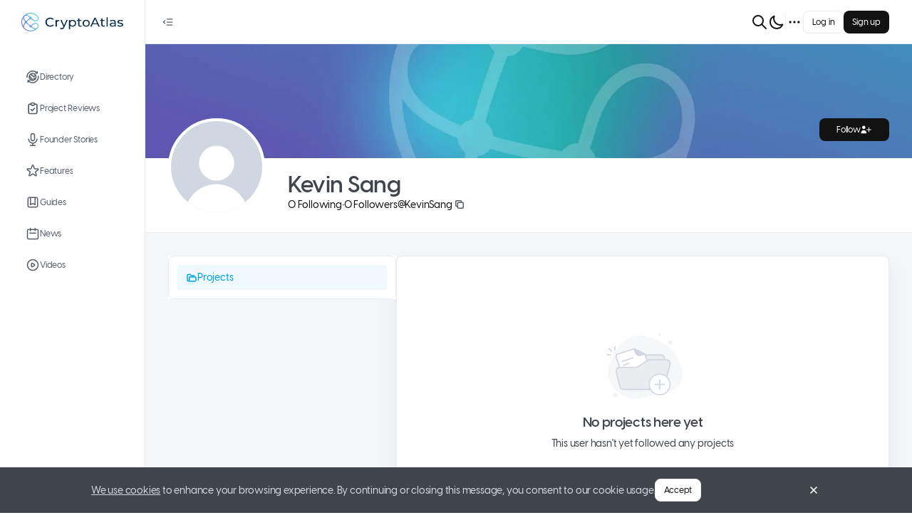

--- FILE ---
content_type: text/html; charset=utf-8
request_url: https://www.cryptoatlas.io/users/KevinSang
body_size: 18393
content:
<!DOCTYPE html><html class="tenant-default theme-light" style="--theme-color-brand-primary-40:#F5FDFE;--theme-color-brand-primary-50:#F0FAFE;--theme-color-brand-primary-100:#E6F7FE;--theme-color-brand-primary-200:#CFEFFC;--theme-color-brand-primary-300:#9EDFFA;--theme-color-brand-primary-400:#85D7F9;--theme-color-brand-primary-500:#54C6F7;--theme-color-brand-primary-600:#3DBEF5;--theme-color-brand-primary-700:#01A0E5;--theme-color-brand-primary-800:#016A98;--theme-color-brand-primary-900:#005980;--theme-color-accent-skyblue-500:#3693e9;--theme-color-accent-skyblue-300:#c3dff9;--theme-color-accent-skyblue-50:#ebf4fd;--theme-color-accent-teal-500:#0db2bc;--theme-color-accent-teal-300:#b6e8eb;--theme-color-accent-teal-50:#e7f7f8;--theme-color-accent-violet-500:#886fcc;--theme-color-accent-violet-300:#dbd4f0;--theme-color-accent-violet-50:#f3f1fa;--theme-color-accent-orange-500:#eb9426;--theme-color-accent-orange-300:#f9dfbe;--theme-color-accent-orange-50:#fdf4e9;--theme-color-accent-red-500:#e95e5e;--theme-color-accent-red-300:#f8cfcf;--theme-color-accent-red-50:#fdefef;--theme-color-accent-kelly-500:#72a050;--theme-color-accent-kelly-300:#d5e3cb;--theme-color-accent-kelly-50:#f1f6ed;--theme-color-accent-green-500:#4a5741;--theme-color-accent-green-300:#c9cdc6;--theme-color-accent-green-50:#edeeec;--theme-color-accent-green-oceangreen-500:#59b2a2;--theme-color-accent-green-oceangreen-300:#cde8e3;--theme-color-accent-green-oceangreen-50:#eef7f6;--theme-color-accent-green-grassgreen-500:#69a155;--theme-color-accent-green-grassgreen-300:#d2e3cc;--theme-color-accent-green-grassgreen-50:#f0f6ee;--theme-color-accent-green-applegreen-500:#8eb941;--theme-color-accent-green-applegreen-300:#ddeac6;--theme-color-accent-green-applegreen-50:#f4f8ec;--theme-color-accent-blue-egyptianblue-500:#4755cc;--theme-color-accent-blue-egyptianblue-300:#c8ccf0;--theme-color-accent-blue-egyptianblue-50:#edeefa;--theme-color-neutral-0:#fff;--theme-color-neutral-40:#f9fafb;--theme-color-neutral-50:#f5f6f8;--theme-color-neutral-100:#f1f2f5;--theme-color-neutral-200:#eaedf0;--theme-color-neutral-300:#d0d7e0;--theme-color-neutral-400:#aab6c9;--theme-color-neutral-500:#9aa7b9;--theme-color-neutral-600:#8391a1;--theme-color-neutral-700:#565e68;--theme-color-neutral-800:#3f454b;--theme-color-neutral-900:#121212;--theme-color-neutral-overlay-opaque-0:rgba(255,255,255,.5019607843);--theme-color-neutral-overlay-opaque-900:rgba(18,18,18,.4);--theme-color-neutral-overlay-800:rgba(63,69,75,.4);--theme-color-neutral-overlay-vanished-0:rgba(255,255,255,.2);--theme-color-neutral-overlay-vanished-300:rgba(208,215,224,.5019607843);--theme-color-neutral-overlay-vanished-900:rgba(18,18,18,.2);--theme-color-neutral-overlay-neat-900:rgba(18,18,18,.0509803922);--theme-color-negative-50:#f9ebeb;--theme-color-negative-300:#e19d9d;--theme-color-negative-500:#c23a3a;--theme-color-negative-600:#882929;--theme-color-warning-50:#fffae6;--theme-color-warning-300:#ffe680;--theme-color-warning-500:#fc0;--theme-color-warning-600:#e6b800;--theme-color-positive-50:#ebf7f2;--theme-color-positive-300:#72c8a5;--theme-color-positive-500:#35b17f;--theme-color-positive-600:#257c59;--theme-color-info-50:#ecf5fc;--theme-color-info-300:#a6d2f2;--theme-color-info-500:#439ce0;--theme-color-info-600:#306f9e;--theme-color-feed-purple-50:#f0ebfd;--theme-color-feed-purple-300:#ac99f4;--theme-color-feed-purple-500:#5933e8;--theme-color-feed-announcement-50:#e7ebf8;--theme-color-feed-announcement-300:#7c9cf7;--theme-color-feed-announcement-500:#0d3abc;--theme-color-link-default:blue;--theme-color-link-hover:#00c;--theme-color-link-active:#0000b2;--theme-color-link-visited:#7436b2;--theme-color-link-disabled:#8080ff;--theme-color-link-overlay:#e5e5ff;--font:VisbyCF" prefix="og: https://ogp.me/ns#" lang="en-US" viewport="width=device-width, initial-scale=1, user-scalable=no"><head><meta charSet="utf-8"/><meta name="viewport" content="width=device-width"/><meta name="next-head-count" content="2"/><link data-react-helmet="true" rel="manifest" href="/manifest.webmanifest"/><link data-react-helmet="true" rel="icon" type="image/png" href="/_next/image?url=https%3A%2F%2Fmycryptoreferrals-uploads-production.s3-us-east-2.amazonaws.com%2Fdefault%2F2371de09-e274-498e-9bbe-260be8564f0f%2Fcryptoatlas_icon_logo_96.png&amp;q=75&amp;w=96" sizes="96x96 64x64 32x32 16x16"/><link data-react-helmet="true" rel="preload" href="/_next/static/media/visby-cf-medium.d3f0905a.woff2" as="font" crossorigin="anonymous" type="font/woff2"/><link data-react-helmet="true" rel="preload" href="/_next/static/media/visby-cf-demi-bold.7701b79f.woff2" as="font" crossorigin="anonymous" type="font/woff2"/><link data-react-helmet="true" rel="preload" href="/_next/static/media/visby-cf-bold.2450fccb.woff2" as="font" crossorigin="anonymous" type="font/woff2"/><link data-react-helmet="true" rel="preload" href="/_next/static/media/visby-cf-extra-bold.e5d3fd94.woff2" as="font" crossorigin="anonymous" type="font/woff2"/><meta data-react-helmet="true" name="theme-color" content="#000000"/><meta data-react-helmet="true" name="description" content="Your Atlas to the World of Crypto  💫"/><meta data-react-helmet="true" property="og:type" content="website"/><meta data-react-helmet="true" property="og:site_name" content="CryptoAtlas"/><meta data-react-helmet="true" property="og:title" content="Kevin Sang | CryptoAtlas"/><meta data-react-helmet="true" property="og:description" content="Your Atlas to the World of Crypto  💫"/><meta data-react-helmet="true" property="og:image" content="https://www.cryptoatlas.io/_next/image?url=https%3A%2F%2Fmycryptoreferrals-uploads-production.s3-us-east-2.amazonaws.com%2Fdefault%2Fb936bf40-d784-4f72-8b2a-f2560a937423%2Fn3.png&amp;q=75&amp;w=1200"/><meta data-react-helmet="true" name="twitter:card" content="summary_large_image"/><meta data-react-helmet="true" name="twitter:title" content="Kevin Sang | CryptoAtlas"/><meta data-react-helmet="true" name="twitter:site" content="@cryptoatlas_io"/><meta data-react-helmet="true" name="twitter:description" content="Your Atlas to the World of Crypto  💫"/><meta data-react-helmet="true" name="twitter:image" content="https://www.cryptoatlas.io/_next/image?url=https%3A%2F%2Fmycryptoreferrals-uploads-production.s3-us-east-2.amazonaws.com%2Fdefault%2Fb936bf40-d784-4f72-8b2a-f2560a937423%2Fn3.png&amp;q=75&amp;w=1200"/><title data-react-helmet="true">Kevin Sang | CryptoAtlas</title><link data-next-font="" rel="preconnect" href="/" crossorigin="anonymous"/><link rel="preload" href="/_next/static/css/fac586f007904c6f.css" as="style"/><link rel="stylesheet" href="/_next/static/css/fac586f007904c6f.css" data-n-g=""/><link rel="preload" href="/_next/static/css/a5bcd08c49dce70a.css" as="style"/><link rel="stylesheet" href="/_next/static/css/a5bcd08c49dce70a.css" data-n-p=""/><link rel="preload" href="/_next/static/css/e3a8d16e77ae68f1.css" as="style"/><link rel="stylesheet" href="/_next/static/css/e3a8d16e77ae68f1.css" data-n-p=""/><link rel="preload" href="/_next/static/css/764f9a4405b30556.css" as="style"/><link rel="stylesheet" href="/_next/static/css/764f9a4405b30556.css" data-n-p=""/><link rel="preload" href="/_next/static/css/4c8b4a225b3a8117.css" as="style"/><link rel="stylesheet" href="/_next/static/css/4c8b4a225b3a8117.css" data-n-p=""/><link rel="preload" href="/_next/static/css/8dfdc16fd53f4f4b.css" as="style"/><link rel="stylesheet" href="/_next/static/css/8dfdc16fd53f4f4b.css" data-n-p=""/><link rel="preload" href="/_next/static/css/6bd331e5cafcd40d.css" as="style"/><link rel="stylesheet" href="/_next/static/css/6bd331e5cafcd40d.css" data-n-p=""/><noscript data-n-css=""></noscript><script defer="" nomodule="" src="/_next/static/chunks/polyfills-c67a75d1b6f99dc8.js"></script><script src="/_next/static/chunks/webpack-723ce7294a1668fb.js" defer=""></script><script src="/_next/static/chunks/framework-fcb656f83d1cd97d.js" defer=""></script><script src="/_next/static/chunks/main-9c668edc921cc071.js" defer=""></script><script src="/_next/static/chunks/pages/_app-5bbaa178a4085c5f.js" defer=""></script><script src="/_next/static/chunks/5587-ff90e5c898a2d694.js" defer=""></script><script src="/_next/static/chunks/1216-223d84791b07d25f.js" defer=""></script><script src="/_next/static/chunks/9990-220d2036d325e008.js" defer=""></script><script src="/_next/static/chunks/2587-b3d1360955ee0058.js" defer=""></script><script src="/_next/static/chunks/4750-b8c62c74492b0946.js" defer=""></script><script src="/_next/static/chunks/8494-923e630582892d9d.js" defer=""></script><script src="/_next/static/chunks/5527-f41b6f1f41a880e7.js" defer=""></script><script src="/_next/static/chunks/414-6f82388a38cdd36c.js" defer=""></script><script src="/_next/static/chunks/9589-0e3857f93c5b163d.js" defer=""></script><script src="/_next/static/chunks/1360-8c55754954631992.js" defer=""></script><script src="/_next/static/chunks/3762-065ef20a48e5f173.js" defer=""></script><script src="/_next/static/chunks/6865-30a2a7e7f076ecaf.js" defer=""></script><script src="/_next/static/chunks/8415-15565088f4f7fa15.js" defer=""></script><script src="/_next/static/chunks/2086-3b6f0fc4082657a8.js" defer=""></script><script src="/_next/static/chunks/2330-1d4aed0fb5f73af3.js" defer=""></script><script src="/_next/static/chunks/7257-f9b1b1d09f5a1079.js" defer=""></script><script src="/_next/static/chunks/2007-90bc14d47fe64d57.js" defer=""></script><script src="/_next/static/chunks/7504-cf20948a2d15b04c.js" defer=""></script><script src="/_next/static/chunks/3491-5fbee48578e91d9f.js" defer=""></script><script src="/_next/static/chunks/5195-26c56d1dcefbd295.js" defer=""></script><script src="/_next/static/chunks/1398-0512637f78c53b1b.js" defer=""></script><script src="/_next/static/chunks/817-ece948bf4e3ccf4c.js" defer=""></script><script src="/_next/static/chunks/1170-4a1eda80eda18e63.js" defer=""></script><script src="/_next/static/chunks/9424-3e65496dfabc2a8f.js" defer=""></script><script src="/_next/static/chunks/pages/users/%5Bslug%5D-4021440974a793d1.js" defer=""></script><script src="/_next/static/uTMNo-JjJwc11awPSsnLP/_buildManifest.js" defer=""></script><script src="/_next/static/uTMNo-JjJwc11awPSsnLP/_ssgManifest.js" defer=""></script></head><body><div id="__next"><div id="portal-modal" class="portal-container"></div><div id="portal-root" class="portal-container"></div><div id="portal-utility-container" class="portal-container"></div><div id="portal-tooltip" class="portal-container"></div><div id="portal-dot-root" class="portal-container"></div><div class="NavbarHorizontal_hNavbar__nDMZ3 Navbar_hNavbar__kMMyS"><div class="NavbarHorizontal_desktop__qr4kh"><div class="NavbarHorizontal_leftSide__acu80"><div class="NavbarHorizontal_openCloseNav__aulqe"><button class="IconButton_button__Zq4hY IconButton_size-md__A3eNp IconButton_variant-primary__YrBrl" type="button"><svg width="24" height="24" viewBox="0 0 24 24" fill="none" xmlns="http://www.w3.org/2000/svg" class="SvgIconWrapper_md-size__zC6R7"><path fill-rule="evenodd" clip-rule="evenodd" d="M10 6.25C9.58579 6.25 9.25 6.58579 9.25 7C9.25 7.41421 9.58579 7.75 10 7.75H19C19.4142 7.75 19.75 7.41421 19.75 7C19.75 6.58579 19.4142 6.25 19 6.25H10ZM10 11.25C9.58579 11.25 9.25 11.5858 9.25 12C9.25 12.4142 9.58579 12.75 10 12.75H19C19.4142 12.75 19.75 12.4142 19.75 12C19.75 11.5858 19.4142 11.25 19 11.25H10ZM10 16.25C9.58579 16.25 9.25 16.5858 9.25 17C9.25 17.4142 9.58579 17.75 10 17.75H19C19.4142 17.75 19.75 17.4142 19.75 17C19.75 16.5858 19.4142 16.25 19 16.25H10ZM7.17962 10.0472C7.48181 9.76386 7.49712 9.28923 7.21382 8.98704C6.93052 8.68486 6.45589 8.66955 6.15371 8.95285L3.48704 11.4528C3.33581 11.5946 3.25 11.7927 3.25 12C3.25 12.2073 3.33581 12.4054 3.48704 12.5472L6.15371 15.0472C6.45589 15.3305 6.93052 15.3151 7.21382 15.013C7.49712 14.7108 7.48181 14.2361 7.17962 13.9528L5.09659 12L7.17962 10.0472Z" fill="currentColor"></path></svg></button></div></div><div class="NavbarHorizontal_rightSide__7XnrW"><div class="NavbarHorizontal_notificationCenter__3_3ec"><div class="GlobalSearchInput_container__f8Gsn"><button class="GlobalSearchInput_icon__sZEJ7 TopNavButton_button__fRwqf" type="button"><svg width="24" height="24" viewBox="0 0 24 24" fill="none" xmlns="http://www.w3.org/2000/svg" class="SvgIconWrapper_lg-size__MWhcU"><path d="M21 21L15 15M17 10C17 13.866 13.866 17 10 17C6.13401 17 3 13.866 3 10C3 6.13401 6.13401 3 10 3C13.866 3 17 6.13401 17 10Z" stroke="currentColor" stroke-linecap="round" stroke-linejoin="round"></path></svg></button><div class="Popover_container__O5Gns Popover_width-fullWidth__vi29S"><div class="Popover_popover__leTb3 Popover_placement-bottomLeft__gzX31 Popover_width-fullWidth__vi29S" style="visibility:hidden"><div role="tooltip" class="Popover_card__v_3Um Popover_width-fullWidth__vi29S Popover_theme-light__OdR_y Popover_card-padding-condensed__C3tef" style="max-height:100%;opacity:0;visibility:hidden"><div class="Popover_header__VKaCt Text_color-neutral600__KFAiv Text_size-label-md__scs7_ Text_weight-semibold__R9m8f Text_textBalance__6hsFn"><div class="Popover_title__MQWKk"> <!-- -->Search</div></div><div class="GlobalSearchInput_cardContainer__Wk_oS"></div></div></div></div></div><button class="TopNavButton_button__fRwqf" type="button"><svg width="24" height="24" viewBox="0 0 24 24" fill="none" xmlns="http://www.w3.org/2000/svg" class="SvgIconWrapper_lg-size__MWhcU"><path d="M20.3542 15.3542C19.3176 15.7708 18.1856 16.0001 17 16.0001C12.0294 16.0001 8 11.9706 8 7.00006C8 5.81449 8.22924 4.68246 8.64581 3.64587C5.33648 4.9758 3 8.21507 3 12.0001C3 16.9706 7.02944 21.0001 12 21.0001C15.785 21.0001 19.0243 18.6636 20.3542 15.3542Z" stroke="currentColor" stroke-linecap="round" stroke-linejoin="round"></path></svg></button><div class="NavbarHorizontal_verticalDivider__WFGB7"></div><nav class="NavigationMore_dotMenu__3m79f" role="navigation" aria-label="dropdown navigation"><div><button class="NavigationMore_dots__XB2gk IconButton_button__Zq4hY IconButton_size-md__A3eNp IconButton_variant-primary__YrBrl" type="button"><svg width="24" height="24" viewBox="0 0 24 24" fill="none" xmlns="http://www.w3.org/2000/svg" class="SvgIconWrapper_lg-size__MWhcU"><path d="M5 12H5.01M12 12H12.01M19 12H19.01M6 12C6 12.5523 5.55228 13 5 13C4.44772 13 4 12.5523 4 12C4 11.4477 4.44772 11 5 11C5.55228 11 6 11.4477 6 12ZM13 12C13 12.5523 12.5523 13 12 13C11.4477 13 11 12.5523 11 12C11 11.4477 11.4477 11 12 11C12.5523 11 13 11.4477 13 12ZM20 12C20 12.5523 19.5523 13 19 13C18.4477 13 18 12.5523 18 12C18 11.4477 18.4477 11 19 11C19.5523 11 20 11.4477 20 12Z" stroke="currentColor" stroke-linecap="round" stroke-linejoin="round"></path></svg></button></div></nav></div><div><div class="Flex_flex__9OC_r Flex_direction-row__Ldb9Q Flex_gap-xs__XqJAZ"><button type="button" class="Button_button__f4Ytp Button_size-md__WxECK Button_variant-tertiary__MYKI0"><span class="Text_color-inherit__iK85f Text_size-label-md__scs7_ Text_weight-medium__OqCal Text_textBalance__6hsFn">Log in</span></button><button type="button" class="Button_button__f4Ytp Button_size-md__WxECK Button_variant-secondary__1BG_J"><span class="Text_color-inherit__iK85f Text_size-label-md__scs7_ Text_weight-medium__OqCal Text_textBalance__6hsFn">Sign up</span></button></div></div></div></div><div class="NavbarHorizontal_mobile__L9WE4"><div class="NavbarHorizontal_leftSide__acu80"></div><div class="NavbarHorizontal_center__jWYbC"><a href="/"><div class="NavbarLogo_logo__FgFe8 NavbarLogo_short__evUR6"><img alt="CryptoAtlas" loading="eager" width="28" height="28" decoding="async" data-nimg="1" style="color:transparent" srcSet="/_next/image?url=https%3A%2F%2Fmycryptoreferrals-uploads-production.s3-us-east-2.amazonaws.com%2Fdefault%2F2371de09-e274-498e-9bbe-260be8564f0f%2Fcryptoatlas_icon_logo_96.png&amp;w=32&amp;q=75 1x, /_next/image?url=https%3A%2F%2Fmycryptoreferrals-uploads-production.s3-us-east-2.amazonaws.com%2Fdefault%2F2371de09-e274-498e-9bbe-260be8564f0f%2Fcryptoatlas_icon_logo_96.png&amp;w=64&amp;q=75 2x" src="/_next/image?url=https%3A%2F%2Fmycryptoreferrals-uploads-production.s3-us-east-2.amazonaws.com%2Fdefault%2F2371de09-e274-498e-9bbe-260be8564f0f%2Fcryptoatlas_icon_logo_96.png&amp;w=64&amp;q=75"/></div></a></div><div class="NavbarHorizontal_rightSide__7XnrW"><div class="GlobalSearchInput_container__f8Gsn"><button class="GlobalSearchInput_icon__sZEJ7 TopNavButton_button__fRwqf" type="button"><svg width="24" height="24" viewBox="0 0 24 24" fill="none" xmlns="http://www.w3.org/2000/svg" class="SvgIconWrapper_lg-size__MWhcU"><path d="M21 21L15 15M17 10C17 13.866 13.866 17 10 17C6.13401 17 3 13.866 3 10C3 6.13401 6.13401 3 10 3C13.866 3 17 6.13401 17 10Z" stroke="currentColor" stroke-linecap="round" stroke-linejoin="round"></path></svg></button><div class="Popover_container__O5Gns Popover_width-fullWidth__vi29S"><div class="Popover_popover__leTb3 Popover_placement-bottomLeft__gzX31 Popover_width-fullWidth__vi29S" style="visibility:hidden"><div role="tooltip" class="Popover_card__v_3Um Popover_width-fullWidth__vi29S Popover_theme-light__OdR_y Popover_card-padding-condensed__C3tef" style="max-height:100%;opacity:0;visibility:hidden"><div class="Popover_header__VKaCt Text_color-neutral600__KFAiv Text_size-label-md__scs7_ Text_weight-semibold__R9m8f Text_textBalance__6hsFn"><div class="Popover_title__MQWKk"> <!-- -->Search</div></div><div class="GlobalSearchInput_cardContainer__Wk_oS"></div></div></div></div></div><div class="UserMenuDropdown_container__Yl4yz"><div class="Flex_flex__9OC_r Flex_direction-row__Ldb9Q Flex_gap-xs__XqJAZ"><button type="button" class="Button_button__f4Ytp Button_size-md__WxECK Button_variant-tertiary__MYKI0"><span class="Text_color-inherit__iK85f Text_size-label-md__scs7_ Text_weight-medium__OqCal Text_textBalance__6hsFn">Log in</span></button><button type="button" class="Button_button__f4Ytp Button_size-md__WxECK Button_variant-secondary__1BG_J"><span class="Text_color-inherit__iK85f Text_size-label-md__scs7_ Text_weight-medium__OqCal Text_textBalance__6hsFn">Sign up</span></button></div><div class="Popover_container__O5Gns Popover_width-fitContent___CbKi"><button class="UserMenuDropdown_popoverTriggerButton__SlWnw"><svg width="24" height="24" viewBox="0 0 24 24" fill="none" xmlns="http://www.w3.org/2000/svg" class="SvgIconWrapper_lg-size__MWhcU"><path d="M4 6H20M4 12H20M13 18H20" stroke="currentColor" stroke-linecap="round" stroke-linejoin="round"></path></svg></button></div></div></div></div></div><div class="NavbarVertical_vNavbar__0F8sG Navbar_vNavbar__CaqEh"><a href="/"><div class="NavbarLogo_logo__FgFe8"><img alt="CryptoAtlas" loading="eager" width="143" height="38" decoding="async" data-nimg="1" style="color:transparent" srcSet="/_next/image?url=https%3A%2F%2Fmycryptoreferrals-uploads-production.s3-us-east-2.amazonaws.com%2Fdefault%2Fe0cf9971-b93b-4531-811b-1b2e79acee65%2Fcryptoatlas_logo_side_rgb%25402x.png&amp;w=256&amp;q=75 1x, /_next/image?url=https%3A%2F%2Fmycryptoreferrals-uploads-production.s3-us-east-2.amazonaws.com%2Fdefault%2Fe0cf9971-b93b-4531-811b-1b2e79acee65%2Fcryptoatlas_logo_side_rgb%25402x.png&amp;w=384&amp;q=75 2x" src="/_next/image?url=https%3A%2F%2Fmycryptoreferrals-uploads-production.s3-us-east-2.amazonaws.com%2Fdefault%2Fe0cf9971-b93b-4531-811b-1b2e79acee65%2Fcryptoatlas_logo_side_rgb%25402x.png&amp;w=384&amp;q=75"/></div></a><div class="MainNavMenuItems_verticalNavbarContent__WLRiM"><a class="VerticalNavButton_container__M7WZs VerticalNavButton_variant-primary__riCgt" data-tooltip-id="navbutton-Directory" data-tooltip-content="Directory" href="/directory"><span class="Flex_flex__9OC_r VerticalNavButton_textWithOptionalIcon__wHi6w Flex_direction-row__Ldb9Q"><svg width="24" height="24" viewBox="0 0 24 24" fill="none" xmlns="http://www.w3.org/2000/svg" class="SvgIconWrapper_md-size__zC6R7"><path d="M5.96824 11.256H7.24024C7.96024 11.256 8.53624 11.844 8.53624 12.552V13.2C8.53624 13.92 9.12424 14.496 9.83224 14.496C10.5402 14.496 11.1282 15.084 11.1282 15.792V17.712M9.17224 6.63603V7.65603C9.17224 8.55603 9.90424 9.28803 10.8042 9.28803H11.1402C11.8602 9.28803 12.4362 9.87603 12.4362 10.584C12.4362 11.292 13.0242 11.88 13.7322 11.88C14.4402 11.88 15.0282 11.292 15.0282 10.584C15.0282 9.87603 15.6162 9.28803 16.3242 9.28803H17.0202M13.7202 17.424V15.804C13.7202 15.084 14.3082 14.508 15.0162 14.508H17.0082M16.9002 5.62803H19.5402C18.5802 4.47603 17.3322 3.51603 15.8562 2.88003C10.9122 0.756028 5.15224 3.07203 3.01624 8.05203C2.35624 9.60003 2.11624 11.208 2.26024 12.78M19.5882 3.08403V5.64003M6.76024 18.132H4.02424C4.99624 19.32 6.25624 20.292 7.75624 20.94C12.7362 23.064 18.4962 20.76 20.6322 15.78C21.3282 14.172 21.5562 12.468 21.3642 10.848M3.91624 20.796V18.132M17.6202 11.904C17.6202 15.144 14.9922 17.772 11.7522 17.772C8.51224 17.772 5.88424 15.144 5.88424 11.904C5.88424 8.66403 8.51224 6.03603 11.7522 6.03603C14.9922 6.03603 17.6202 8.66403 17.6202 11.904V11.904Z" stroke="currentColor" stroke-linecap="round" stroke-linejoin="round"></path></svg><p class="VerticalNavButton_label__Zk_X7 Text_color-inherit__iK85f Text_size-text-md__BC9__ Text_weight-medium__OqCal Text_truncate__ACgo0" data-truncatelines="1">Directory</p></span></a><a class="VerticalNavButton_container__M7WZs VerticalNavButton_variant-primary__riCgt" data-tooltip-id="navbutton-Project Reviews" data-tooltip-content="Project Reviews" href="/project-reviews"><span class="Flex_flex__9OC_r VerticalNavButton_textWithOptionalIcon__wHi6w Flex_direction-row__Ldb9Q"><svg width="24" height="24" viewBox="0 0 24 24" fill="none" xmlns="http://www.w3.org/2000/svg" class="SvgIconWrapper_md-size__zC6R7"><path d="M9.70711 13.2929C9.31658 12.9024 8.68342 12.9024 8.29289 13.2929C7.90237 13.6834 7.90237 14.3166 8.29289 14.7071L9.70711 13.2929ZM11 16L10.2929 16.7071C10.6834 17.0976 11.3166 17.0976 11.7071 16.7071L11 16ZM15.7071 12.7071C16.0976 12.3166 16.0976 11.6834 15.7071 11.2929C15.3166 10.9024 14.6834 10.9024 14.2929 11.2929L15.7071 12.7071ZM18 7V19H20V7H18ZM17 20H7V22H17V20ZM6 19V7H4V19H6ZM7 6H9V4H7V6ZM15 6H17V4H15V6ZM7 20C6.44772 20 6 19.5523 6 19H4C4 20.6569 5.34315 22 7 22V20ZM18 19C18 19.5523 17.5523 20 17 20V22C18.6569 22 20 20.6569 20 19H18ZM20 7C20 5.34315 18.6569 4 17 4V6C17.5523 6 18 6.44772 18 7H20ZM6 7C6 6.44772 6.44772 6 7 6V4C5.34315 4 4 5.34315 4 7H6ZM8.29289 14.7071L10.2929 16.7071L11.7071 15.2929L9.70711 13.2929L8.29289 14.7071ZM11.7071 16.7071L15.7071 12.7071L14.2929 11.2929L10.2929 15.2929L11.7071 16.7071ZM11 4H13V2H11V4ZM13 6H11V8H13V6ZM11 6C10.4477 6 10 5.55228 10 5H8C8 6.65685 9.34315 8 11 8V6ZM14 5C14 5.55228 13.5523 6 13 6V8C14.6569 8 16 6.65685 16 5H14ZM13 4C13.5523 4 14 4.44772 14 5H16C16 3.34315 14.6569 2 13 2V4ZM11 2C9.34315 2 8 3.34315 8 5H10C10 4.44772 10.4477 4 11 4V2Z" fill="currentColor"></path></svg><p class="VerticalNavButton_label__Zk_X7 Text_color-inherit__iK85f Text_size-text-md__BC9__ Text_weight-medium__OqCal Text_truncate__ACgo0" data-truncatelines="1">Project Reviews</p></span></a><a class="VerticalNavButton_container__M7WZs VerticalNavButton_variant-primary__riCgt" data-tooltip-id="navbutton-Founder Stories" data-tooltip-content="Founder Stories" href="/founder-stories"><span class="Flex_flex__9OC_r VerticalNavButton_textWithOptionalIcon__wHi6w Flex_direction-row__Ldb9Q"><svg width="24" height="24" viewBox="0 0 24 24" fill="none" xmlns="http://www.w3.org/2000/svg" class="SvgIconWrapper_md-size__zC6R7"><path d="M19 11C19 14.866 15.866 18 12 18M12 18C8.13401 18 5 14.866 5 11M12 18V22M12 22H8M12 22H16M12 14C10.3431 14 9 12.6569 9 11V5C9 3.34315 10.3431 2 12 2C13.6569 2 15 3.34315 15 5V11C15 12.6569 13.6569 14 12 14Z" stroke="currentColor" stroke-linecap="round" stroke-linejoin="round"></path></svg><p class="VerticalNavButton_label__Zk_X7 Text_color-inherit__iK85f Text_size-text-md__BC9__ Text_weight-medium__OqCal Text_truncate__ACgo0" data-truncatelines="1">Founder Stories</p></span></a><a class="VerticalNavButton_container__M7WZs VerticalNavButton_variant-primary__riCgt" data-tooltip-id="navbutton-Features" data-tooltip-content="Features" href="/features"><span class="Flex_flex__9OC_r VerticalNavButton_textWithOptionalIcon__wHi6w Flex_direction-row__Ldb9Q"><svg width="24" height="24" viewBox="0 0 24 24" fill="none" xmlns="http://www.w3.org/2000/svg" class="SvgIconWrapper_md-size__zC6R7"><path d="M11.049 2.92664C11.3483 2.00537 12.6517 2.00538 12.951 2.92664L14.4699 7.60055C14.6038 8.01254 14.9877 8.29148 15.4209 8.29149L20.3354 8.29168C21.3041 8.29172 21.7068 9.53127 20.9232 10.1007L16.9474 12.9895C16.5969 13.2441 16.4503 13.6955 16.5841 14.1075L18.1026 18.7815C18.4019 19.7028 17.3475 20.4689 16.5638 19.8995L12.5878 17.011C12.2373 16.7564 11.7627 16.7564 11.4122 17.011L7.43622 19.8995C6.65252 20.4689 5.5981 19.7028 5.8974 18.7815L7.41589 14.1075C7.54974 13.6955 7.40309 13.2441 7.05263 12.9895L3.07683 10.1007C2.29317 9.53127 2.69592 8.29172 3.66461 8.29168L8.57911 8.29149C9.01231 8.29148 9.39623 8.01254 9.53011 7.60055L11.049 2.92664Z" stroke="currentColor"></path></svg><p class="VerticalNavButton_label__Zk_X7 Text_color-inherit__iK85f Text_size-text-md__BC9__ Text_weight-medium__OqCal Text_truncate__ACgo0" data-truncatelines="1">Features</p></span></a><a class="VerticalNavButton_container__M7WZs VerticalNavButton_variant-primary__riCgt" data-tooltip-id="navbutton-Guides" data-tooltip-content="Guides" href="/guides"><span class="Flex_flex__9OC_r VerticalNavButton_textWithOptionalIcon__wHi6w Flex_direction-row__Ldb9Q"><svg width="24" height="24" viewBox="0 0 24 24" fill="none" xmlns="http://www.w3.org/2000/svg" class="SvgIconWrapper_md-size__zC6R7"><path d="M16 4V16L12 14L8 16V4M6 20H18C19.1046 20 20 19.1046 20 18V6C20 4.89543 19.1046 4 18 4H6C4.89543 4 4 4.89543 4 6V18C4 19.1046 4.89543 20 6 20Z" stroke="currentColor" stroke-linecap="round" stroke-linejoin="round"></path></svg><p class="VerticalNavButton_label__Zk_X7 Text_color-inherit__iK85f Text_size-text-md__BC9__ Text_weight-medium__OqCal Text_truncate__ACgo0" data-truncatelines="1">Guides</p></span></a><a class="VerticalNavButton_container__M7WZs VerticalNavButton_variant-primary__riCgt" data-tooltip-id="navbutton-News" data-tooltip-content="News" href="/news"><span class="Flex_flex__9OC_r VerticalNavButton_textWithOptionalIcon__wHi6w Flex_direction-row__Ldb9Q"><svg width="24" height="24" viewBox="0 0 24 24" fill="none" xmlns="http://www.w3.org/2000/svg" class="SvgIconWrapper_md-size__zC6R7"><path d="M8 7V3M16 7V3M7 11H17M5 21H19C20.1046 21 21 20.1046 21 19V7C21 5.89543 20.1046 5 19 5H5C3.89543 5 3 5.89543 3 7V19C3 20.1046 3.89543 21 5 21Z" stroke="currentColor" stroke-linecap="round" stroke-linejoin="round"></path></svg><p class="VerticalNavButton_label__Zk_X7 Text_color-inherit__iK85f Text_size-text-md__BC9__ Text_weight-medium__OqCal Text_truncate__ACgo0" data-truncatelines="1">News</p></span></a><a class="VerticalNavButton_container__M7WZs VerticalNavButton_variant-primary__riCgt" data-tooltip-id="navbutton-Videos" data-tooltip-content="Videos" href="/videos"><span class="Flex_flex__9OC_r VerticalNavButton_textWithOptionalIcon__wHi6w Flex_direction-row__Ldb9Q"><svg width="24" height="24" viewBox="0 0 24 24" fill="none" xmlns="http://www.w3.org/2000/svg" class="SvgIconWrapper_md-size__zC6R7"><path d="M14.7519 11.1679L11.5547 9.03647C10.8901 8.59343 10 9.06982 10 9.86852V14.1315C10 14.9302 10.8901 15.4066 11.5547 14.9635L14.7519 12.8321C15.3457 12.4362 15.3457 11.5638 14.7519 11.1679Z" stroke="currentColor" stroke-linecap="round" stroke-linejoin="round"></path><path d="M21 12C21 16.9706 16.9706 21 12 21C7.02944 21 3 16.9706 3 12C3 7.02944 7.02944 3 12 3C16.9706 3 21 7.02944 21 12Z" stroke="currentColor" stroke-linecap="round" stroke-linejoin="round"></path></svg><p class="VerticalNavButton_label__Zk_X7 Text_color-inherit__iK85f Text_size-text-md__BC9__ Text_weight-medium__OqCal Text_truncate__ACgo0" data-truncatelines="1">Videos</p></span></a></div><div class="Flex_flex__9OC_r SocialLinks_box__TZATM Flex_direction-column__MOwia Flex_gap-sm__k7rKb Flex_align-flex-start___1EzN Flex_justifyContent-flex-start__UxnYY"><p class="Text_color-neutral800__FCovm Text_size-label-sm__aWaTc Text_weight-medium__OqCal Text_textBalance__6hsFn">Let’s stay in touch:</p><div class="Flex_flex__9OC_r SocialLinks_icons__fLPjW Flex_direction-row__Ldb9Q Flex_wrap__F4hcZ Flex_gap-sm__k7rKb Flex_width-fit-content__LEdiz"><a href="https://twitter.com/cryptoatlas_io" class="" target="_blank" rel="noopener noreferrer"><svg width="24" height="24" viewBox="0 0 24 24" fill="none" xmlns="http://www.w3.org/2000/svg" class="SvgIconWrapper_sm-size__u5kSv"><path d="M2.04718 2.90918L9.53272 12.9377L2 21.0914H3.69545L10.2905 13.9526L15.6189 21.0914H21.3882L13.4813 10.4989L20.4928 2.90918H18.7973L12.7238 9.48371L7.81645 2.90918H2.04718ZM4.54041 4.16038H7.19078L18.8946 19.8402H16.2442L4.54041 4.16038Z" fill="currentColor"></path></svg></a><a href="https://t.me/cryptoatlas_io" class="" target="_blank" rel="noopener noreferrer"><svg width="24" height="24" viewBox="0 0 24 24" fill="none" xmlns="http://www.w3.org/2000/svg" class="SvgIconWrapper_sm-size__u5kSv"><path fill-rule="evenodd" clip-rule="evenodd" d="M3.3749 10.3184C8.74359 7.9193 12.3236 6.33767 14.1148 5.5735C19.2292 3.39166 20.2919 3.01265 20.9846 3.00013C21.1369 2.99738 21.4776 3.03611 21.6982 3.21974C21.8845 3.3748 21.9358 3.58426 21.9603 3.73128C21.9848 3.87829 22.0154 4.21319 21.9911 4.47487C21.714 7.46165 20.5147 14.7098 19.9046 18.055C19.6465 19.4705 19.1382 19.9451 18.6461 19.9916C17.5766 20.0925 16.7645 19.2667 15.7287 18.5702C14.1078 17.4805 13.1921 16.8021 11.6188 15.7387C9.80053 14.5097 10.9792 13.8343 12.0155 12.7304C12.2866 12.4415 16.9987 8.04547 17.0899 7.64668C17.1013 7.59681 17.1119 7.41089 17.0042 7.31273C16.8965 7.21456 16.7376 7.24813 16.6229 7.27483C16.4604 7.31267 13.871 9.06807 8.85486 12.541C8.11988 13.0587 7.45416 13.3109 6.8577 13.2977C6.20015 13.2831 4.93528 12.9163 3.99498 12.6028C2.84166 12.2183 1.92503 12.015 2.00485 11.362C2.04642 11.0218 2.5031 10.674 3.3749 10.3184Z" fill="currentColor"></path></svg></a><a href="https://www.linkedin.com/company/crypto-atlas" class="" target="_blank" rel="noopener noreferrer"><svg width="24" height="24" viewBox="0 0 24 24" fill="none" xmlns="http://www.w3.org/2000/svg" class="SvgIconWrapper_sm-size__u5kSv"><path d="M3 5.09091C3 4.48484 3.21213 3.98484 3.63636 3.59091C4.0606 3.19696 4.61213 3 5.29091 3C5.95758 3 6.49696 3.19393 6.90909 3.58182C7.33333 3.98182 7.54545 4.50302 7.54545 5.14545C7.54545 5.72727 7.3394 6.21211 6.92727 6.6C6.50304 7 5.94545 7.2 5.25455 7.2H5.23636C4.56969 7.2 4.03031 7 3.61818 6.6C3.20605 6.2 3 5.69696 3 5.09091ZM3.23636 21V8.85455H7.27273V21H3.23636ZM9.50909 21H13.5455V14.2182C13.5455 13.7939 13.5939 13.4667 13.6909 13.2364C13.8606 12.8242 14.1182 12.4757 14.4636 12.1909C14.8091 11.9061 15.2424 11.7636 15.7636 11.7636C17.1212 11.7636 17.8 12.6788 17.8 14.5091V21H21.8364V14.0364C21.8364 12.2424 21.4121 10.8818 20.5636 9.95455C19.7151 9.02727 18.5939 8.56364 17.2 8.56364C15.6364 8.56364 14.4182 9.23636 13.5455 10.5818V10.6182H13.5273L13.5455 10.5818V8.85455H9.50909C9.53333 9.24242 9.54545 10.4485 9.54545 12.4727C9.54545 14.497 9.53333 17.3394 9.50909 21Z" fill="currentColor"></path></svg></a></div></div></div><div class="Navbar_childrenContainer__blnCP"><div class="is-contents"><!--$--><!--/$--></div><div class="MaxWidthContainer_container__f8f0x PlayerWrapper_container__y_Z3y PlayerWrapper_isNavbarExpanded__aUtpz"></div><div class="is-contents expander"><!--$--><header class="HeroCoverImage_hero__MDAPr ProfileHero_heroBg__V6DFL"><div class="HeroCoverImage_image__zWM03 HeroCoverImage_hasImage__2WD1Z"><img alt="" src="/_next/image?url=https%3A%2F%2Fmycryptoreferrals-uploads-production.s3-us-east-2.amazonaws.com%2Fdefault%2F51ab1480-a245-4f73-b38f-3879db9c8857%2FCA.jpeg&amp;q=75&amp;w=1200" sizes="(max-width: 768px) 768px,(min-width: 769px) and (max-width: 1024px) 1024px,(min-width: 1025px) and (max-width: 1160px) 1160px,(min-width: 1161px) and (max-width: 1436px) 1436px,(min-width: 1437px) and (max-width: 1920px) 1920px,3840px" srcSet="/_next/image?url=https%3A%2F%2Fmycryptoreferrals-uploads-production.s3-us-east-2.amazonaws.com%2Fdefault%2F51ab1480-a245-4f73-b38f-3879db9c8857%2FCA.jpeg&amp;q=75&amp;w=828 768w,/_next/image?url=https%3A%2F%2Fmycryptoreferrals-uploads-production.s3-us-east-2.amazonaws.com%2Fdefault%2F51ab1480-a245-4f73-b38f-3879db9c8857%2FCA.jpeg&amp;q=75&amp;w=828 1536w,/_next/image?url=https%3A%2F%2Fmycryptoreferrals-uploads-production.s3-us-east-2.amazonaws.com%2Fdefault%2F51ab1480-a245-4f73-b38f-3879db9c8857%2FCA.jpeg&amp;q=75&amp;w=1080 1024w,/_next/image?url=https%3A%2F%2Fmycryptoreferrals-uploads-production.s3-us-east-2.amazonaws.com%2Fdefault%2F51ab1480-a245-4f73-b38f-3879db9c8857%2FCA.jpeg&amp;q=75&amp;w=1080 2048w,/_next/image?url=https%3A%2F%2Fmycryptoreferrals-uploads-production.s3-us-east-2.amazonaws.com%2Fdefault%2F51ab1480-a245-4f73-b38f-3879db9c8857%2FCA.jpeg&amp;q=75&amp;w=1200 1160w,/_next/image?url=https%3A%2F%2Fmycryptoreferrals-uploads-production.s3-us-east-2.amazonaws.com%2Fdefault%2F51ab1480-a245-4f73-b38f-3879db9c8857%2FCA.jpeg&amp;q=75&amp;w=1200 2320w,/_next/image?url=https%3A%2F%2Fmycryptoreferrals-uploads-production.s3-us-east-2.amazonaws.com%2Fdefault%2F51ab1480-a245-4f73-b38f-3879db9c8857%2FCA.jpeg&amp;q=75&amp;w=1920 1436w,/_next/image?url=https%3A%2F%2Fmycryptoreferrals-uploads-production.s3-us-east-2.amazonaws.com%2Fdefault%2F51ab1480-a245-4f73-b38f-3879db9c8857%2FCA.jpeg&amp;q=75&amp;w=1920 2872w,/_next/image?url=https%3A%2F%2Fmycryptoreferrals-uploads-production.s3-us-east-2.amazonaws.com%2Fdefault%2F51ab1480-a245-4f73-b38f-3879db9c8857%2FCA.jpeg&amp;q=75&amp;w=1920 1920w,/_next/image?url=https%3A%2F%2Fmycryptoreferrals-uploads-production.s3-us-east-2.amazonaws.com%2Fdefault%2F51ab1480-a245-4f73-b38f-3879db9c8857%2FCA.jpeg&amp;q=75&amp;w=1920 3840w,/_next/image?url=https%3A%2F%2Fmycryptoreferrals-uploads-production.s3-us-east-2.amazonaws.com%2Fdefault%2F51ab1480-a245-4f73-b38f-3879db9c8857%2FCA.jpeg&amp;q=75&amp;w=3840 3840w,/_next/image?url=https%3A%2F%2Fmycryptoreferrals-uploads-production.s3-us-east-2.amazonaws.com%2Fdefault%2F51ab1480-a245-4f73-b38f-3879db9c8857%2FCA.jpeg&amp;q=75&amp;w=3840 7680w"/></div><div class="MaxWidthContainer_container__f8f0x HeroCoverImage_content__OZ3J5"><div class="ProfileHero_profileHero__bF95Q"><div class="ProfileHero_avatarWrapper__FJfbz"><div class="Avatar_container__1wAPN" style="--size:136px"><img width="136" height="136" crossorigin="anonymous" alt="Kevin Sang" class="Avatar_image__mNfEM Avatar_radius-default__ntusa" src="[data-uri]"/></div></div><div class="ProfileHero_followSectionContainer__aX_pU"><div class="Flex_flex__9OC_r Flex_direction-row__Ldb9Q Flex_gap-sm__k7rKb"><span data-tooltip-id="unconfirmed-6c917606-4a23-4c6b-9b12-c7a927da38db" data-tooltip-content="Please confirm your account"><button type="button" class="Button_button__f4Ytp Button_size-md__WxECK Button_variant-secondary__1BG_J Button_iconRightAligned__p1_yd SolidButton_hasLabel__qYe6n"><svg width="24" height="24" viewBox="0 0 24 24" fill="none" xmlns="http://www.w3.org/2000/svg" class="SvgIconWrapper_sm-size__u5kSv"><path fill-rule="evenodd" clip-rule="evenodd" d="M6.47727 10.7342C8.37512 10.7342 9.91364 9.17072 9.91364 7.24209C9.91364 5.31346 8.37512 3.75 6.47727 3.75C4.57942 3.75 3.04091 5.31346 3.04091 7.24209C3.04091 9.17072 4.57942 10.7342 6.47727 10.7342ZM12.2045 18.8824C12.2045 15.668 9.64036 13.0622 6.47727 13.0622C3.31419 13.0622 0.75 15.668 0.75 18.8824V20.0464H12.2045V18.8824ZM18 7.5C18 7.08579 17.6642 6.75 17.25 6.75C16.8358 6.75 16.5 7.08579 16.5 7.5V11.25H12.75C12.3358 11.25 12 11.5858 12 12C12 12.4142 12.3358 12.75 12.75 12.75H16.5V16.5C16.5 16.9142 16.8358 17.25 17.25 17.25C17.6642 17.25 18 16.9142 18 16.5V12.75H21.75C22.1642 12.75 22.5 12.4142 22.5 12C22.5 11.5858 22.1642 11.25 21.75 11.25H18V7.5Z" fill="currentColor"></path></svg><span class="Text_color-inherit__iK85f Text_size-label-md__scs7_ Text_weight-medium__OqCal Text_textBalance__6hsFn">Follow</span></button></span></div></div><div class="ProfileHero_profileEditButton__IeGeV"></div><div class="ProfileHero_profileInfo__EJ2e_"><div class="TopHeroTitle_inline__y_qaF ProfileHero_title__vShN4"><h1 class="Text_color-neutral800__FCovm Text_size-display-md__1zCtY Text_weight-semibold__R9m8f Text_textBalance__6hsFn">Kevin Sang</h1></div><div class="Flex_flex__9OC_r ProfileHero_thirdLine__sJGsG Flex_direction-row__Ldb9Q Flex_align-flex-start___1EzN Flex_justifyContent-space-between__lEQ2R"><div class="Flex_flex__9OC_r Flex_direction-row__Ldb9Q Flex_gap-xl__b6zU_"><div class="Flex_flex__9OC_r Flex_direction-row__Ldb9Q Flex_gap-xxs__ZoprB Flex_width-fit-content__LEdiz"><span data-tooltip-id="noFollowersTooltip6c917606-4a23-4c6b-9b12-c7a927da38db" data-tooltip-content="This user is not following anyone yet"><button type="button" class="Button_button__f4Ytp Button_size-xl___QO7Y Button_variant-ghost__ewmEZ Button_isLoading__PdLCl"><div class="Button_loader__6y0t4"><div class="Loader_container__pCQX6"><i class="Loader_variant-light__to_2y Loader_size-xl__Vm2LO"></i></div></div><span class="Text_color-inherit__iK85f Text_size-label-lg__HA2DB Text_weight-medium__OqCal Text_textBalance__6hsFn">0 Following</span></button></span>•<span data-tooltip-id="noFollowingTooltip6c917606-4a23-4c6b-9b12-c7a927da38db" data-tooltip-content="This user doesn&#x27;t have any followers yet"><button type="button" class="Button_button__f4Ytp Button_size-xl___QO7Y Button_variant-ghost__ewmEZ Button_isLoading__PdLCl"><div class="Button_loader__6y0t4"><div class="Loader_container__pCQX6"><i class="Loader_variant-light__to_2y Loader_size-xl__Vm2LO"></i></div></div><span class="Text_color-inherit__iK85f Text_size-label-lg__HA2DB Text_weight-medium__OqCal Text_textBalance__6hsFn">0 Followers</span></button></span></div><div class="CopyToClipboard_inlineIconWithChildren__SXDwl" data-tooltip-id="copy-content-tooltip"><button type="button" class="Button_button__f4Ytp Button_size-xl___QO7Y Button_variant-ghost__ewmEZ"><span class="Text_color-inherit__iK85f Text_size-label-lg__HA2DB Text_weight-medium__OqCal Text_textBalance__6hsFn">@KevinSang</span></button><button class="IconButton_button__Zq4hY IconButton_size-sm__3FMCS IconButton_variant-primary__YrBrl" type="button"><svg width="24" height="24" viewBox="0 0 24 24" fill="none" xmlns="http://www.w3.org/2000/svg" class="SvgIconWrapper_sm-size__u5kSv"><path d="M8 16H6C4.89543 16 4 15.1046 4 14V6C4 4.89543 4.89543 4 6 4H14C15.1046 4 16 4.89543 16 6V8M10 20H18C19.1046 20 20 19.1046 20 18V10C20 8.89543 19.1046 8 18 8H10C8.89543 8 8 8.89543 8 10V18C8 19.1046 8.89543 20 10 20Z" stroke="currentColor" stroke-linecap="round" stroke-linejoin="round"></path></svg></button></div></div><div class="ProfileHero_shareContainer__N0MfW"><ul class="Flex_flex__9OC_r Flex_direction-row__Ldb9Q Flex_gap-xxs__ZoprB"></ul></div></div><div></div></div></div></div></header><main id="main-content" class="Main_main__r8Fsn"><div class="MaxWidthContainer_container__f8f0x"><div class="SideBarWrapper_wrapper__hidR6"><div class="SideBarWrapper_sideColumn__RIrXS"><div class="MaxWidthContainer_container__f8f0x Navigation_fullContainer__QaepA Navigation_isSecondary__9NGAS"><div class="Navigation_secondaryContainer__bEQMX"><button class="TabNavButton_container__ausNU TabNavButton_variant-secondary__tgIrt TabNavButton_isActive__EqBxv" type="button"><svg width="24" height="24" viewBox="0 0 24 24" fill="none" xmlns="http://www.w3.org/2000/svg" class="SvgIconWrapper_sm-size__u5kSv"><path d="M5 19C3.89543 19 3 18.1046 3 17V7C3 5.89543 3.89543 5 5 5H9L11 7H15C16.1046 7 17 7.89543 17 9V10M5 19H19C20.1046 19 21 18.1046 21 17V12C21 10.8954 20.1046 10 19 10H9C7.89543 10 7 10.8954 7 12V17C7 18.1046 6.10457 19 5 19Z" stroke="currentColor" stroke-width="2" stroke-linecap="round"></path></svg><p class="Text_color-inherit__iK85f Text_size-label-lg__HA2DB Text_weight-medium__OqCal Text_noWrap__GwEdG">Projects</p></button></div></div></div><div class="SideBarWrapper_mainColumn__HAirt"><div class="ProfileActivity_rightWrapper__qesqC"><div class="Loading_content__ekkWf Loading_height-full__D7YzQ"><div class="Loader_container__pCQX6"><i class="Loader_variant-light__to_2y Loader_size-2xxl__o3s73"></i></div></div></div></div></div></div></main><!--/$--></div><footer role="navigation" aria-label="footer navigation" class="Footer_footer__fPuQk"><div class="MaxWidthContainer_container__f8f0x"><div class="Footer_wrapper__iU9LJ"><div class="Flex_flex__9OC_r Footer_logoAndSubtitle__kne1m Flex_direction-column__MOwia Flex_gap-sm__k7rKb Flex_align-flex-start___1EzN Flex_justifyContent-flex-start__UxnYY"><a href="/"><img alt="CryptoAtlas" loading="eager" width="143" height="64" decoding="async" data-nimg="1" class="Footer_logo__ivSkm" style="color:transparent" srcSet="/_next/image?url=https%3A%2F%2Fmycryptoreferrals-uploads-production.s3-us-east-2.amazonaws.com%2Fdefault%2Fe0cf9971-b93b-4531-811b-1b2e79acee65%2Fcryptoatlas_logo_side_rgb%25402x.png&amp;w=256&amp;q=75 1x, /_next/image?url=https%3A%2F%2Fmycryptoreferrals-uploads-production.s3-us-east-2.amazonaws.com%2Fdefault%2Fe0cf9971-b93b-4531-811b-1b2e79acee65%2Fcryptoatlas_logo_side_rgb%25402x.png&amp;w=384&amp;q=75 2x" src="/_next/image?url=https%3A%2F%2Fmycryptoreferrals-uploads-production.s3-us-east-2.amazonaws.com%2Fdefault%2Fe0cf9971-b93b-4531-811b-1b2e79acee65%2Fcryptoatlas_logo_side_rgb%25402x.png&amp;w=384&amp;q=75"/></a><p class="Text_color-neutral800__FCovm Text_size-label-sm__aWaTc Text_weight-regular__G_Dlm Text_textBalance__6hsFn"></p></div><div class="Footer_links__0ds_r Text_color-neutral800__FCovm Text_size-text-lg__m4e1c Text_weight-semibold__R9m8f Text_textBalance__6hsFn"><a href="/directory">Directory</a><a href="/project-reviews">Project Reviews</a><a href="/founder-stories">Founder Stories</a><a href="/features">Features</a><a href="/guides">Guides</a><a href="/news">News</a><a href="/videos">Videos</a><button type="button" class="Button_button__f4Ytp Button_size-lg__ib6z_ Button_variant-ghost__ewmEZ"><span class="Text_color-inherit__iK85f Text_size-label-lg__HA2DB Text_weight-medium__OqCal Text_textBalance__6hsFn">Contact Us</span></button><a href="/s/terms-conditions">Terms &amp; Conditions</a><a href="/s/privacy-policy">Privacy Policy</a></div></div></div><div class="Flex_flex__9OC_r Footer_copyright__rtu84 Flex_direction-column__MOwia Flex_gap-md__38SRk Flex_align-center__K7Gza Flex_justifyContent-space-between__lEQ2R"><div class="Flex_flex__9OC_r Flex_direction-column__MOwia Flex_gap-xxs__ZoprB Flex_align-center__K7Gza Flex_justifyContent-center__NhsFS"><p class="Text_color-neutral800__FCovm Text_size-label-sm__aWaTc Text_weight-regular__G_Dlm Text_textBalance__6hsFn">Powered by</p><a href="https://morningstar.ventures/" class="" target="_blank" rel="noopener noreferrer"><img alt="CryptoAtlas" loading="eager" width="143" height="64" decoding="async" data-nimg="1" class="Footer_logoLarge___8lkm" style="color:transparent" srcSet="/_next/image?url=https%3A%2F%2Fmycryptoreferrals-uploads-production.s3-us-east-2.amazonaws.com%2Fdefault%2F284af2f3-6b82-4150-9cf3-4d2eb5f6ee06%2Fmsv_logo_100%25402x_black.png&amp;w=256&amp;q=75 1x, /_next/image?url=https%3A%2F%2Fmycryptoreferrals-uploads-production.s3-us-east-2.amazonaws.com%2Fdefault%2F284af2f3-6b82-4150-9cf3-4d2eb5f6ee06%2Fmsv_logo_100%25402x_black.png&amp;w=384&amp;q=75 2x" src="/_next/image?url=https%3A%2F%2Fmycryptoreferrals-uploads-production.s3-us-east-2.amazonaws.com%2Fdefault%2F284af2f3-6b82-4150-9cf3-4d2eb5f6ee06%2Fmsv_logo_100%25402x_black.png&amp;w=384&amp;q=75"/></a></div><p class="Text_color-neutral800__FCovm Text_size-label-sm__aWaTc Text_weight-regular__G_Dlm Text_textBalance__6hsFn">Copyright © <!-- -->2026<!-- --> - All Rights Reserved</p></div></footer></div></div><script id="__NEXT_DATA__" type="application/json">{"props":{"pageProps":{"request":{"origin":"https://www.cryptoatlas.io","cookies":{},"userAgent":"Mozilla/5.0 (Macintosh; Intel Mac OS X 10_15_7) AppleWebKit/537.36 (KHTML, like Gecko) Chrome/131.0.0.0 Safari/537.36; ClaudeBot/1.0; +claudebot@anthropic.com)"},"tenant":{"id":"default","createdAt":"2020-02-21T08:29:33.428Z","config":{"host":"www.cryptoatlas.io","texts":{"feed":{"brandLabel":"Community","opinionLeaderLabel":"Opinion Leader"},"footer":{"copyright":"Made with Love in by MSV Tech"},"amaPage":{"ama":"AMA","title":"High Quality AMAs 🎙️ with Leaders from the Crypto Ecosystem","seoTitle":"Crypto AMAs 🎙️ | High Quality Sessions","subtitle":"Take part in high quality Crypto AMAs (Ask-Me-Anything''s) and learn from our thought leaders, investors, experienced traders and founders. Engage with some of the most influential individuals in the crypto space and become part of our Community to connect, learn, share and get inspired. These Amas will also have giveaways, so don’t forget to sign up and enjoy!","liveHeader":"Now live","previousHeader":"Previous 📆","proposalHeader":"Upcoming AMAs","seoDescription":"Join our High-quality Crypto AMAs and learn from our thought leaders, investors, experienced traders and founders. Sign up for free and get your questions answered.","upcomingHeader":"Upcoming 🗓️","proposalsHeader":"Wishlist 🎯"},"sideBar":{"events":"Latest News ⚡","blogTopics":"Blog - Topics  🔥","featuredUsers":"Featured Opinion Leaders 👤","featuredVideo":"Featured Video 📽️","trendingCoins":"Trending Coins 💎","featuredBrands":"Featured Communities 👫🏻","messageOfTheDay":"Welcome To CryptoAtlas 💫","featuredArticles":"Featured Articles","featuredProducts":"Featured Projects 🔥","relatedInCategory":"Related to #{category}","conversationTopics":"Conversation - Topics 🗣️","featuredCategories":"Popular Categories  ✨"},"articles":{"events":"Latest News","recent":"Recent Publications","videos":"Trendy Videos","featured":"Highlights","pageTitles":{"guides":"Guides","features":"Features","market-updates":"Market Updates","project-analysis":"Project Reviews","founder-interviews":"Founder Stories"},"pageSubtitles":{"guides":"Discover comprehensive guides on CryptoAtlas, covering everything from DeFi and NFTs to blockchain security and AI in cryptocurrency. Our expert-written articles simplify complex topics, providing valuable insights for both beginners and seasoned enthusiasts. Stay updated with the latest trends and deepen your understanding of the crypto world.","features":"Discover the latest trends and insights in the cryptocurrency world with CryptoAtlas’s Features section. Explore topics like DeFi, NFTs, gaming, Web3, and more. Stay informed with in-depth articles on institutional adoption, blockchain in the public sector, and the evolving role of crypto in global markets","founder-stories":"Explore the inspiring stories behind successful blockchain entrepreneurs on CryptoAtlas. Discover the journeys, challenges, and innovations of founders in DeFi, NFTs, gaming, AI, and more. Get insights into groundbreaking projects shaping the future of technology and finance.","project-reviews":"Explore in-depth reviews of the latest blockchain projects on CryptoAtlas. Our expert analyses cover DeFi, NFTs, gaming, AI, and more, offering insights into tokenomics, technology, and project potential. Stay informed with the latest trends and innovations in the blockchain space."}},"homePage":{"gems":"Gems 💎 and Trending ⚡","title":"Your Atlas to the World of Crypto  💫","events":"News","featured":"Featured News 🔥","seoTitle":"Your Atlas to the World of Crypto  💫","subtitle":"Crypto Atlas is a discovery hub to stay up to date and explore insights on a variety of interesting crypto projects.","allProducts":"Latest Projects ⭐","mostUpvoted":"Favourite Projects 🏅","seoDescription":"Crypto Atlas is a discovery hub to stay up to date and explore insights on a variety of interesting crypto projects.","featuredLastWeek":"Featured - Last Week 💫","featuredThisWeek":"Featured - This Week 💫","mostUpvotedCoins":"Top 10 Favorited Coins 🚀","searchPlaceholder":"Search"},"listsPage":{"title":"Lists 📚","subtitle":"Discover curated lists from the crypto and blockchain ecosystem. Want to create a list? "},"videoPage":{"title":"Curated Videos","seoTitle":"Crypto Video-library","subtitle":"Use our crypo video library to discover awesome cryptocurrency and blockchain content. Explore our categories to find the best videos to stay in the loop of all the trends of the Crypto Ecosystem.","seoDescription":"The Crypto Video-library to discover awesome cryptocurrency and blockchain content. "},"eventsPage":{"event":"News 📰","title":"Crypto News","seoTitle":"Crypto News","subtitle":"Stay updated with the latest in the crypto world at CryptoAtlas News. Discover daily updates on fundraising, partnerships, and launches across the crypto landscape. From cutting-edge innovations in blockchain technology to major market movements, our news section covers it all","seoDescription":"Stay updated with the latest in the crypto world at CryptoAtlas News. Discover daily updates on fundraising, partnerships, and launches across the crypto landscape. From cutting-edge innovations in blockchain technology to major market movements, our news section covers it all"},"productPage":{"product":"Project"},"threadsPage":{"title":"Conversations 🗣️ about Crypto, Blockchain and much more","thread":"Conversation","seoTitle":"Crypto Conversations 🗣️","subtitle":"Start engaging with the community: ask questions, share your knowledge and contribute to interesting conversations.","createButton":"Create a conversation ","seoDescription":"Start your Crypto conversation and engage with other members of the community. You can share your knowledge, contribute to interesting conversations and learn something new."},"categoryPage":{"seoTitleSuffix":"Categories"},"discoverPage":{"title":"Directory","seoTitle":"Crypto Directory | Best Projects, Services \u0026 Resources","subtitle":"Stay in the loop on all the best crypto projects, services, and resources.\nExplore our directory and discover more than 10.000 tools and solutions. Find your ideal projects and add them to your \"Favourites List\".","seoDescription":"Explore our crypto directory and discover the best projects, services, and resources of the crypto space."},"tasksSideBar":{"title":"Getting Started 🐤","footer":"More cool features coming soon - have any ideas?"},"directoryPage":{"title":"Crypto Directory | Crypto Projects, Services \u0026 Resources","seoTitle":"Crypto Directory | Crypto Projects, Services \u0026 Resources","seoDescription":"Explore the comprehensive Crypto Directory on CryptoAtlas to find over 10,000 tools, projects, and services in the cryptocurrency space. From blockchains and NFTs to DeFi and Web3 platforms, our directory covers various categories. Discover resources and solutions tailored to your needs and add them to your ‘Favourites List."},"challengesPage":{"title":"Crypto Challenges, Competitions \u0026 Community Tasks  🏆","seoTitle":"Crypto Challenges, Competitions \u0026 Community Tasks  🏆","subtitle":"We are currently working with some of the leading blockchain teams in the industry to build a fun, educational and revolutionary way for users to contribute to the growth of the crypto ecosystem."},"communitiesPage":{"title":"Cool Communities 👫🏻 of the Crypto Ecosystem","seoTitle":"Crypto Communities 👫🏻  | Follow your Favourite Communities","subtitle":" Start following our  Crypto Communities to see their Twitter posts, YouTube videos and Medium announcements published on your feed. You can also explore the teams behind your favourite projects and participate in interesting conversations.","seoDescription":" Start to follow your favourite Crypto Communities to stay up-to-date with their latest! You can also discover the teams behind the best projects and start discussions with other followers."},"influencersPage":{"title":"Influencers","subtitle":"Subtext for influencers page goes here."},"latestProductsPage":{"title":"New Listings ⚡","header":"What's new","seoTitle":"New Listings | Crypto Products \u0026 Coins","subtitle":"Discover the most recently added projects and coins by the CryptoAtlas Team to stay on top of what''s new and trending in the market - don''t miss out!","seoDescription":"Check our New Listings to find out the most recently added crypto projects and coins. Explore what''s new and trending and stay on top of your game."},"message-of-the-day":{"editorState":{"root":{"type":"root","indent":0,"version":1,"children":[{"type":"paragraph","indent":0,"version":1,"children":[{"mode":"normal","text":"Explore cool crypto projects and stay in the loop of all things crypto!  ","type":"text","detail":0,"format":0,"version":1}]},{"type":"paragraph","indent":0,"version":1,"children":[{"mode":"normal","text":"The CryptoAtlas Team","type":"text","detail":0,"format":2,"version":1},{"mode":"normal","text":" ","type":"text","detail":0,"format":0,"version":1}]}]}}},"opinionLeadersPage":{"title":"Top Opinion Leaders 👤 in the Crypto Space ","seoTitle":"Top Crypto Opinion Leaders 👤","subtitle":"Below are our so called \"Opinion Leaders\" who make CryptoAtlas the trusted and quality community that it is.","seoDescription":"Discover the Top Crypto Opinion Leaders  in CryptoAtlas -  thought leaders, market experts, influencers, traders and more."},"unauthorizedSideBar":{"title":"Join our Community \u0026 become part of CryptoAtlas","content":"[\"Follow our Opinion Leaders and find out what they recommend.\", \"Discover cool Projects \u0026 Coins and save them in your Favourite Lists.\", \"Stay in the loop of the latest Crypto-News on Pulse and our Video-Library.\"]"},"mostUpvotedProductsPage":{"title":"Favourites 🏅","header":"Most favorited","seoTitle":"Favourites | Crypto Projects \u0026 Coins ","subtitle":"On this page you can find the most favourited projects by our users, across all the verticals and categories of coins, services and resources that exist on CryptoAtlas. ","seoDescription":"Visit our Favourites to discover the most voted projects and coins.  Learn what is the pick of our users and let them inspire you."}},"theme":{"dark":{"colors":{"brand":{"primary40":"#003245","primary50":"#033F52","primary100":"#005969","primary200":"#0D6678","primary300":"#207687","primary400":"#2B8799","primary500":"#3295A8","primary600":"#2B9DB2","primary700":"#22A3BD","primary800":"#6EC5D4","primary900":"#C9F8FE"}}},"font":"VisbyCF","light":{"colors":{"brand":{"primary40":"#F5FDFE","primary50":"#F0FAFE","primary100":"#E6F7FE","primary200":"#CFEFFC","primary300":"#9EDFFA","primary400":"#85D7F9","primary500":"#54C6F7","primary600":"#3DBEF5","primary700":"#01A0E5","primary800":"#016A98","primary900":"#005980"}}}},"title":"CryptoAtlas","access":{"enableSignup":true,"requireAuthentication":false},"images":{"heroBg":{"x1":"https://cryptoatlas-public.s3.us-east-2.amazonaws.com/icon/logoSVG.svg","x2":"https://mycryptoreferrals-uploads-production.s3-us-east-2.amazonaws.com/default/51ab1480-a245-4f73-b38f-3879db9c8857/CA.jpeg"},"favicon":{"x1":"https://cryptoatlas-public.s3.us-east-2.amazonaws.com/icon/cryptoatlas_icon_logo_64.png","x2":"https://mycryptoreferrals-uploads-production.s3-us-east-2.amazonaws.com/default/2371de09-e274-498e-9bbe-260be8564f0f/cryptoatlas_icon_logo_96.png"},"authSideBg":{"x1":"https://cryptoatlas-public.s3.us-east-2.amazonaws.com/cryptoatlas/bg.png","x2":"https://cryptoatlas-public.s3.us-east-2.amazonaws.com/cryptoatlas/bg%402x.png"},"footerLogo":{"x1":"https://cryptoatlas-public.s3.us-east-2.amazonaws.com/logo_caps/CryptoAtlas_logo_side_white_x1.png","x2":"https://cryptoatlas-public.s3.us-east-2.amazonaws.com/logo_caps/CryptoAtlas_logo_side_white_x2.png"},"headerLogo":{"x1":"https://mycryptoreferrals-uploads-production.s3-us-east-2.amazonaws.com/default/870c3699-ed69-4103-a243-3e98185c03a7/cryptoatlas_logo_side_rgb.png","x2":"https://mycryptoreferrals-uploads-production.s3-us-east-2.amazonaws.com/default/e0cf9971-b93b-4531-811b-1b2e79acee65/cryptoatlas_logo_side_rgb%402x.png"},"shareImage":{"x2":"https://mycryptoreferrals-uploads-production.s3-us-east-2.amazonaws.com/default/b936bf40-d784-4f72-8b2a-f2560a937423/n3.png"},"copyrightLogo":{"x2":"https://mycryptoreferrals-uploads-production.s3-us-east-2.amazonaws.com/default/284af2f3-6b82-4150-9cf3-4d2eb5f6ee06/msv_logo_100%402x_black.png"},"headerLogoDark":{"x2":"https://mycryptoreferrals-uploads-production.s3-us-east-2.amazonaws.com/default/a5d8a17a-992f-4dde-be18-e15d091ab94b/ca_logo_64%402x.png"},"notFoundPageLogo":{"x1":"https://cryptoatlas-public.s3.us-east-2.amazonaws.com/icon/full_CA_bg.svg","x2":"https://cryptoatlas-public.s3.us-east-2.amazonaws.com/icon/full_CA_bg.svg"},"copyrightLogoDark":{"x2":"https://mycryptoreferrals-uploads-production.s3-us-east-2.amazonaws.com/default/583371b9-3403-47b9-9669-f6b7c42ec46f/msv_logo_100%402x_white.png"}},"navbar":{"shrunkByDefault":false},"ticker":{"title":"","maxFav":"10","elements":[{"data":"bitcoin","type":"coin","index":0},{"data":"ethereum","type":"coin","index":1},{"data":"binancecoin","type":"coin","index":2},{"data":"ripple","type":"coin","index":3},{"data":"cardano","type":"coin","index":4},{"data":"solana","type":"coin","index":5},{"data":"polkadot","type":"coin","index":6},{"data":"tron","type":"coin","index":7},{"data":"avalanche-2","type":"coin","index":8},{"data":"matic-network","type":"coin","index":9},{"data":"chainlink","type":"coin","index":10},{"data":"crypto-com-chain","type":"coin","index":11},{"data":"stellar","type":"coin","index":12},{"data":"near","type":"coin","index":13},{"data":"elrond-erd-2","type":"coin","index":14},{"data":"dogecoin","type":"coin","index":15},{"data":"solana","type":"coin","index":16},{"data":"litecoin","type":"coin","index":17}]},"features":{"ama":false,"blog":false,"feed":false,"brands":false,"events":true,"videos":true,"threads":false,"articles":true,"comments":false,"messages":false,"directory":true,"newNavbar":true,"reCaptcha":true,"challenges":false,"events.modal":false,"feed.preview":false,"productPages":true,"removeTicker":true,"product.about":true,"darkModeSwitch":true,"removeHomeHero":false,"feedDefaultFilter":false,"directory.favorites":true,"feed.sourcesEditable":false},"amaOptions":{"questionsLimit":0,"maxUpcomingAmasShown":3},"feedLimits":{"poll":null,"post":null,"announcement":null},"legalPages":{"privacyPolicy":"privacy-policy/9a3269bb-d2ec-4115-9981-9898dc306774","termsConditions":"terms-and-conditions/95ad4404-f5c7-4705-8824-7c3042e6f179"},"socialUrls":{"twitter":{"url":"https://twitter.com/cryptoatlas_io"},"linkedIn":{"url":"https://www.linkedin.com/company/crypto-atlas"},"telegram":{"url":"https://t.me/cryptoatlas_io"}},"trackingId":"GTM-NCSZM8B","customLinks":[{"url":"/favourites/","$idx":0,"title":"Favourites"}],"feedOptions":{"feedItemTypes":[],"feedDefaultToFollowingCount":10},"integrations":["coin","coinsImport"],"navLinkOrder":["rankings","project-reviews","founder-stories","features","guides","events","videos"],"routesConfig":{"amas":{"name":"AMAs"},"events":{"url":"/news/","name":"News"},"videos":{"name":"Videos"},"products":{"url":"/projects/","name":"Projects"},"rankings":{"url":"/directory/","name":"Directory"},"investors":{"name":"Investors 💰"},"challenges":{"name":"Challenges"},"communities":{"url":"/ecosystems/","name":"Ecosystems 🌐"},"opinionLeaders":{"name":"Opinion Leaders"}},"sideBarOrder":{"coin":["tasksSidebar","coinInfo","featuredVideo","featuredProducts","featuredCategories","suggestProduct"],"home":["messageOfTheDay","tasksSidebar","featuredVideo","featuredCategories","featuredProducts","featuredArticles","suggestProduct"],"article":["featuredVideo","events","featuredProducts","featuredCategories"],"product":["tasksSidebar","featuredVideo","featuredCategories","featuredProducts","featuredArticles","suggestProduct"],"profile":["tasksSidebar","featuredVideo","events","featuredProducts","featuredCategories","featuredArticles","suggestProduct"],"latestProducts":["tasksSidebar","featuredProducts","featuredCategories","suggestProduct"],"mostUpvotedProducts":["tasksSidebar","events","featuredProducts","featuredCategories","suggestProduct"]},"supportEmail":"hello@cryptoatlas.io","searchOptions":{"top":{"amas":false,"coins":true,"users":false,"events":false,"products":true,"categories":true,"communities":true,"opinionLeaders":false},"full":{"amas":true,"blog":false,"coins":true,"users":false,"events":true,"videos":true,"article":true,"threads":true,"comments":false,"products":true,"categories":true,"communities":true,"opinionLeaders":false},"minLength":3},"articlesConfig":[{"id":"project-reviews","label":"Project Reviews","topics":["Defi","Bitcoin","Gaming","NFT","Infrastructure","Security","RWA","Web3","Metaverse","AI"],"navIcon":"clipboardCheck","homeLayout":"SecondaryHighlightArticles","homeLayoutOptions":{"largeCount":6}},{"id":"features","label":"Features","topics":["DeFi","Bitcoin","Gaming","NFT","Infrastructure","Security","RWA","Trading","Web3","Metaverse","AI"],"navIcon":"star","homeLayout":"InlineArticlesCarousel"},{"id":"founder-stories","label":"Founder Stories","topics":["DeFi","Bitcoin","Gaming","NFT","Infrastructure","Security","RWA","Web3","Metaverse","AI"],"navIcon":"microphone","homeLayout":"SecondaryHighlightArticles","detailsLayout":"withoutSidebar"},{"id":"guides","label":"Guides","topics":["DeFi","Bitcoin","Gaming","NFT","Infrastructure","Security","RWA","Web3","Metaverse","Trading","AI"],"navIcon":"bookmarkAlt","homeLayout":"InlineArticlesCarousel"},{"id":"market-updates","label":"Market Updates","navIcon":"presentationChartLine","homeLayout":"SecondaryHighlightArticles"}],"primaryFeature":"articles-aggregation","sideBarBanners":[{"altText":"sdfsdfsd","imageUrl":"https://mycryptoreferrals-uploads-production.s3-us-east-2.amazonaws.com/default/eda237fe-4bc6-45d1-9c4c-dc0e2f9236aa/medium_MSV%20%281%29.png","position":1,"targetUrl":"https://morningstar.ventures/"}],"useLandingPage":false,"footerImageLink":"https://morningstar.ventures/","footerLinkOrder":["rankings","project-reviews","founder-stories","features","guides","events","videos"],"homeHeroBanners":[{"badge":"Read our Article","altText":"The Political Economy of Bitcoin ETFs: Market Power, Liquidity Shifts, and Structural Risks ","imageUrl":"https://mycryptoreferrals-uploads-production.s3-us-east-2.amazonaws.com/default/2b690aa7-ab44-4088-8a8b-ed2816191eb6/jpeg-optimizer_card_btc_02%402x.png","position":3,"targetUrl":"https://www.cryptoatlas.io/features/the-political-economy-of-bitcoin-etf"},{"badge":"Read our Guide","altText":"Refi","imageUrl":"https://mycryptoreferrals-uploads-production.s3-us-east-2.amazonaws.com/default/deaf6651-fc88-4f04-9835-d9e919ab966a/jpeg-optimizer_ca_Understanding%20ReFi_new_size%402x.png","position":2,"targetUrl":"https://www.cryptoatlas.io/guides/refi"},{"badge":"Read our Review","altText":"Project Review: CUDIS","imageUrl":"https://mycryptoreferrals-uploads-production.s3-us-east-2.amazonaws.com/default/33bb0d3e-155e-4d4a-85ea-c6bd2692168d/jpeg-optimizer_card_cudis_new_size%402x.png","position":1,"targetUrl":"https://www.cryptoatlas.io/project-reviews/cudis"}],"socialUrlsOrder":["twitter","telegram","linkedIn"],"userFocusConfig":{"values":[{"id":"youtube","enables":["listItem.youTube"],"keywords":["youtube","creator","video","videos","influencer","influencers","youtuber"],"userBadge":"Influencer","adminLabel":"YouTuber","filterSlug":"youtube"},{"id":"twitter","keywords":["twitter","tweet","tweets","cryptotwitter","influencer","influencers"],"userBadge":"Influencer","adminLabel":"Twitter Influencer","filterSlug":"twitter"},{"id":"telegram","keywords":["telegram","tg","influencer","influencers","community","people","group"],"userBadge":"Community","adminLabel":"Telegram Community","filterSlug":"telegram"},{"id":"founders","keywords":["founder","founders","ceo","ceos","leaders","company","companies"],"userBadge":"Founder","adminLabel":"Founder","filterSlug":"founders"},{"id":"investor","enables":["listItem.research"],"keywords":["investor","investors","money","fund","funding","funds","cryptofunds"],"userBadge":"Investor","adminLabel":"Investor","filterSlug":"investors"},{"id":"builder","keywords":["build","buidl","buidler","buidlers","team members","workers"],"userBadge":"Builder","adminLabel":"Builder","filterSlug":"builders"}],"filters":[{"slug":"founders","label":"Founders ⭐"},{"slug":"builders","label":"Builders 💪️"},{"slug":"investors","label":"Investors 💸"},{"slug":"youtube","label":"YouTubers 🚀"},{"slug":"twitter","label":"Twitter Influencers 📈"},{"slug":"telegram","label":"Telegram Communities 🌐"}]},"usersPointsSystem":{"levels":{"1":{"demoted":0,"promoted":0.1},"2":{"demoted":0.2,"promoted":0.1},"3":{"demoted":0.2,"promoted":0.1},"4":{"demoted":0.2,"promoted":0.1},"5":{"demoted":0.1,"promoted":0}},"points":{"signedIn":{"title":"Signed in","points":1,"enabled":false,"maximumPer":"1d","description":"When you signed in"},"startedPost":{"title":"Started a post","points":5,"enabled":false,"maximumPer":"1d","description":"When you started a post"},"followProject":{"title":"Followed 1 project","points":1,"enabled":false,"maximumPer":"1d","description":"When you followed 1 project"},"postGot5Likes":{"title":"Post Got 5 likes","points":3,"enabled":false,"maximumPer":"1d","description":"When your post got 5 likes"},"upvotedBlogPost":{"title":"Upvoted Blog post","points":1,"enabled":false,"maximumPer":"1d","description":"When you upvoted a blog post"},"commentedProject":{"title":"Commented a project","points":2,"enabled":false,"maximumPer":"1d","description":"When you commented a project"},"postGot3Comments":{"title":"Post got 3 comments","points":3,"enabled":false,"maximumPer":"1d","description":"When your post got 3 comments"},"likedFeedItemPost":{"title":"Liked Feed Item","points":1,"enabled":false,"maximumPer":"3d","description":"When you liked a feed item"},"reached10Followers":{"title":"Reached 10 followers","points":5,"enabled":false,"maximumPer":"single","description":"When you reached 10 followers"},"reached20Followers":{"title":"Reached 20 followers","points":5,"enabled":false,"maximumPer":"single","description":"When you reached 20 followers"},"reached50Followers":{"title":"Reached 50 followers","points":5,"enabled":false,"maximumPer":"single","description":"When you reached 50 followers"},"reached100Followers":{"title":"Reached 100 followers","points":5,"enabled":false,"maximumPer":"single","description":"When you reached 100 followers"},"reached150Followers":{"title":"Reached 150 followers","points":5,"enabled":false,"maximumPer":"single","description":"When you reached 150 followers"},"reached250Followers":{"title":"Reached 250 followers","points":5,"enabled":false,"maximumPer":"single","description":"When you reached 250 followers"},"reached370Followers":{"title":"Reached 370 followers","points":5,"enabled":false,"maximumPer":"single","description":"When you reached 370 followers"},"reached500Followers":{"title":"Reached 500 followers","points":5,"enabled":false,"maximumPer":"single","description":"When you reached 500 followers"},"commentedFeedItemPost":{"title":"Commented Feed Item Post","points":3,"enabled":false,"maximumPer":"3d","description":"When you commented on a feed item post"},"followedCommunityLeader":{"title":"Followed Community leader","points":1,"enabled":false,"maximumPer":"1d","description":"When you followed a community leader"}}},"alphaFilterUserIds":[],"autoFollowedUserIds":[],"autoUpvotingUserIds":[],"notificationSettings":{"system":{"id":"system","label":"System notifications","types":["product:team:rejected","product:team:verified"],"defaultChannel":"email","allowedChannels":["email"]},"videos":{"id":"videos","label":"New videos","types":["video"],"defaultChannel":"internal","allowedChannels":["none","internal","email"]},"replies":{"id":"replies","label":"Replies to your posts","types":["comment:ama","comment:ama:interviewee","comment:article","comment:product","comment:podcast","comment:video","comment:feed_item","comment:challenge"],"defaultChannel":"internal","allowedChannels":["internal","email"]},"threads":{"id":"threads","label":"New articles","types":["thread"],"defaultChannel":"internal","allowedChannels":["none","internal","email"]},"followers":{"id":"followers","label":"You have a new follower","types":["follower"],"defaultChannel":"internal","allowedChannels":["none","internal","email"]}},"alphaFilterProductIds":[],"autoUpvotedProductIds":[],"aggregationHomePageTemplate":{"sections":["featuredArticles","events","project-reviews","features","founder-stories","guides","videos"]}},"serviceConfig":{"socialLoginProviders":{"google":true,"facebook":true,"twitter":true,"wallet":false},"videoProvider":"youtube","reCaptchaSiteKey":"6LeWoOEhAAAAAHpoVclueG_qrY0gktLDRKFYWQLv","hasEmailsScheduling":true,"hasNewsletter":true},"version":251,"updatedBy":{"id":"3249f0ed-9c15-43c0-9add-ddd63ba9278c","name":"CryptoAtlas","username":"CryptoAtlas","abilities":["opinionLeader"],"avatarUrl":"https://mycryptoreferrals-uploads-production.s3-us-east-2.amazonaws.com/default/2c642bbf-e2d2-404d-950a-f1a5052151f6/pushedLeft.png","role":"superadmin"}},"fragments":[{"id":"event-categories","content":"Announcements 📣\nFundraising 💰\nLaunches 🚀\nPartnerships 🤝\nNFTs 🖼️\nGaming 🎮\nMetaverse 🌐\nAI 🤖"},{"id":"featured-sections","content":"Gems 💎 and Trending ⚡"},{"id":"video-categories","content":"Bitcoin\nEthereum\nAltcoins\nNFTs\nGaming\nMarket\nDeFi\nBlockchain\nTrading\nInterviews\nPodcasts"},{"id":"feed-tags"},{"id":"user-focus","content":"Founders ⭐\nBuilders 💪️\nInvestors 💸\nYouTubers 🚀\nTwitter Influencers 📈\nTelegram Communities 🌐"},{"id":"message-of-the-day","content":{"editorState":{"root":{"type":"root","format":"","indent":0,"version":1,"children":[{"type":"paragraph","format":"","indent":0,"version":1,"children":[{"mode":"normal","text":"Explore cool crypto projects and stay in the loop of all things crypto!  ","type":"text","style":"","detail":0,"format":0,"version":1}],"direction":null},{"type":"paragraph","format":"","indent":0,"version":1,"children":[{"mode":"normal","text":"The CryptoAtlas Team","type":"text","style":"","detail":0,"format":2,"version":1},{"mode":"normal","text":" ","type":"text","style":"","detail":0,"format":0,"version":1}],"direction":null}],"direction":null}}}},{"id":"podcast-categories"}],"userProfile":{"id":"6c917606-4a23-4c6b-9b12-c7a927da38db","createdAt":"2021-09-22T05:24:04.176Z","updatedAt":"2021-09-22T05:24:04.267Z","name":"Kevin Sang","username":"KevinSang","profileData":{},"following":false,"abilities":[],"pointsLevel":1,"teams":[]}},"userAgent":"Mozilla/5.0 (Macintosh; Intel Mac OS X 10_15_7) AppleWebKit/537.36 (KHTML, like Gecko) Chrome/131.0.0.0 Safari/537.36; ClaudeBot/1.0; +claudebot@anthropic.com)","__N_SSP":true},"page":"/users/[slug]","query":{"slug":"KevinSang"},"buildId":"uTMNo-JjJwc11awPSsnLP","isFallback":false,"gssp":true,"appGip":true,"scriptLoader":[]}</script><script defer src="https://static.cloudflareinsights.com/beacon.min.js/vcd15cbe7772f49c399c6a5babf22c1241717689176015" integrity="sha512-ZpsOmlRQV6y907TI0dKBHq9Md29nnaEIPlkf84rnaERnq6zvWvPUqr2ft8M1aS28oN72PdrCzSjY4U6VaAw1EQ==" data-cf-beacon='{"version":"2024.11.0","token":"56d33d668295494280713a6afc6c4f74","r":1,"server_timing":{"name":{"cfCacheStatus":true,"cfEdge":true,"cfExtPri":true,"cfL4":true,"cfOrigin":true,"cfSpeedBrain":true},"location_startswith":null}}' crossorigin="anonymous"></script>
</body></html>

--- FILE ---
content_type: text/html; charset=utf-8
request_url: https://www.google.com/recaptcha/api2/anchor?ar=1&k=6LeWoOEhAAAAAHpoVclueG_qrY0gktLDRKFYWQLv&co=aHR0cHM6Ly93d3cuY3J5cHRvYXRsYXMuaW86NDQz&hl=en&v=N67nZn4AqZkNcbeMu4prBgzg&size=invisible&anchor-ms=20000&execute-ms=30000&cb=gmpe2hx5rby7
body_size: 49109
content:
<!DOCTYPE HTML><html dir="ltr" lang="en"><head><meta http-equiv="Content-Type" content="text/html; charset=UTF-8">
<meta http-equiv="X-UA-Compatible" content="IE=edge">
<title>reCAPTCHA</title>
<style type="text/css">
/* cyrillic-ext */
@font-face {
  font-family: 'Roboto';
  font-style: normal;
  font-weight: 400;
  font-stretch: 100%;
  src: url(//fonts.gstatic.com/s/roboto/v48/KFO7CnqEu92Fr1ME7kSn66aGLdTylUAMa3GUBHMdazTgWw.woff2) format('woff2');
  unicode-range: U+0460-052F, U+1C80-1C8A, U+20B4, U+2DE0-2DFF, U+A640-A69F, U+FE2E-FE2F;
}
/* cyrillic */
@font-face {
  font-family: 'Roboto';
  font-style: normal;
  font-weight: 400;
  font-stretch: 100%;
  src: url(//fonts.gstatic.com/s/roboto/v48/KFO7CnqEu92Fr1ME7kSn66aGLdTylUAMa3iUBHMdazTgWw.woff2) format('woff2');
  unicode-range: U+0301, U+0400-045F, U+0490-0491, U+04B0-04B1, U+2116;
}
/* greek-ext */
@font-face {
  font-family: 'Roboto';
  font-style: normal;
  font-weight: 400;
  font-stretch: 100%;
  src: url(//fonts.gstatic.com/s/roboto/v48/KFO7CnqEu92Fr1ME7kSn66aGLdTylUAMa3CUBHMdazTgWw.woff2) format('woff2');
  unicode-range: U+1F00-1FFF;
}
/* greek */
@font-face {
  font-family: 'Roboto';
  font-style: normal;
  font-weight: 400;
  font-stretch: 100%;
  src: url(//fonts.gstatic.com/s/roboto/v48/KFO7CnqEu92Fr1ME7kSn66aGLdTylUAMa3-UBHMdazTgWw.woff2) format('woff2');
  unicode-range: U+0370-0377, U+037A-037F, U+0384-038A, U+038C, U+038E-03A1, U+03A3-03FF;
}
/* math */
@font-face {
  font-family: 'Roboto';
  font-style: normal;
  font-weight: 400;
  font-stretch: 100%;
  src: url(//fonts.gstatic.com/s/roboto/v48/KFO7CnqEu92Fr1ME7kSn66aGLdTylUAMawCUBHMdazTgWw.woff2) format('woff2');
  unicode-range: U+0302-0303, U+0305, U+0307-0308, U+0310, U+0312, U+0315, U+031A, U+0326-0327, U+032C, U+032F-0330, U+0332-0333, U+0338, U+033A, U+0346, U+034D, U+0391-03A1, U+03A3-03A9, U+03B1-03C9, U+03D1, U+03D5-03D6, U+03F0-03F1, U+03F4-03F5, U+2016-2017, U+2034-2038, U+203C, U+2040, U+2043, U+2047, U+2050, U+2057, U+205F, U+2070-2071, U+2074-208E, U+2090-209C, U+20D0-20DC, U+20E1, U+20E5-20EF, U+2100-2112, U+2114-2115, U+2117-2121, U+2123-214F, U+2190, U+2192, U+2194-21AE, U+21B0-21E5, U+21F1-21F2, U+21F4-2211, U+2213-2214, U+2216-22FF, U+2308-230B, U+2310, U+2319, U+231C-2321, U+2336-237A, U+237C, U+2395, U+239B-23B7, U+23D0, U+23DC-23E1, U+2474-2475, U+25AF, U+25B3, U+25B7, U+25BD, U+25C1, U+25CA, U+25CC, U+25FB, U+266D-266F, U+27C0-27FF, U+2900-2AFF, U+2B0E-2B11, U+2B30-2B4C, U+2BFE, U+3030, U+FF5B, U+FF5D, U+1D400-1D7FF, U+1EE00-1EEFF;
}
/* symbols */
@font-face {
  font-family: 'Roboto';
  font-style: normal;
  font-weight: 400;
  font-stretch: 100%;
  src: url(//fonts.gstatic.com/s/roboto/v48/KFO7CnqEu92Fr1ME7kSn66aGLdTylUAMaxKUBHMdazTgWw.woff2) format('woff2');
  unicode-range: U+0001-000C, U+000E-001F, U+007F-009F, U+20DD-20E0, U+20E2-20E4, U+2150-218F, U+2190, U+2192, U+2194-2199, U+21AF, U+21E6-21F0, U+21F3, U+2218-2219, U+2299, U+22C4-22C6, U+2300-243F, U+2440-244A, U+2460-24FF, U+25A0-27BF, U+2800-28FF, U+2921-2922, U+2981, U+29BF, U+29EB, U+2B00-2BFF, U+4DC0-4DFF, U+FFF9-FFFB, U+10140-1018E, U+10190-1019C, U+101A0, U+101D0-101FD, U+102E0-102FB, U+10E60-10E7E, U+1D2C0-1D2D3, U+1D2E0-1D37F, U+1F000-1F0FF, U+1F100-1F1AD, U+1F1E6-1F1FF, U+1F30D-1F30F, U+1F315, U+1F31C, U+1F31E, U+1F320-1F32C, U+1F336, U+1F378, U+1F37D, U+1F382, U+1F393-1F39F, U+1F3A7-1F3A8, U+1F3AC-1F3AF, U+1F3C2, U+1F3C4-1F3C6, U+1F3CA-1F3CE, U+1F3D4-1F3E0, U+1F3ED, U+1F3F1-1F3F3, U+1F3F5-1F3F7, U+1F408, U+1F415, U+1F41F, U+1F426, U+1F43F, U+1F441-1F442, U+1F444, U+1F446-1F449, U+1F44C-1F44E, U+1F453, U+1F46A, U+1F47D, U+1F4A3, U+1F4B0, U+1F4B3, U+1F4B9, U+1F4BB, U+1F4BF, U+1F4C8-1F4CB, U+1F4D6, U+1F4DA, U+1F4DF, U+1F4E3-1F4E6, U+1F4EA-1F4ED, U+1F4F7, U+1F4F9-1F4FB, U+1F4FD-1F4FE, U+1F503, U+1F507-1F50B, U+1F50D, U+1F512-1F513, U+1F53E-1F54A, U+1F54F-1F5FA, U+1F610, U+1F650-1F67F, U+1F687, U+1F68D, U+1F691, U+1F694, U+1F698, U+1F6AD, U+1F6B2, U+1F6B9-1F6BA, U+1F6BC, U+1F6C6-1F6CF, U+1F6D3-1F6D7, U+1F6E0-1F6EA, U+1F6F0-1F6F3, U+1F6F7-1F6FC, U+1F700-1F7FF, U+1F800-1F80B, U+1F810-1F847, U+1F850-1F859, U+1F860-1F887, U+1F890-1F8AD, U+1F8B0-1F8BB, U+1F8C0-1F8C1, U+1F900-1F90B, U+1F93B, U+1F946, U+1F984, U+1F996, U+1F9E9, U+1FA00-1FA6F, U+1FA70-1FA7C, U+1FA80-1FA89, U+1FA8F-1FAC6, U+1FACE-1FADC, U+1FADF-1FAE9, U+1FAF0-1FAF8, U+1FB00-1FBFF;
}
/* vietnamese */
@font-face {
  font-family: 'Roboto';
  font-style: normal;
  font-weight: 400;
  font-stretch: 100%;
  src: url(//fonts.gstatic.com/s/roboto/v48/KFO7CnqEu92Fr1ME7kSn66aGLdTylUAMa3OUBHMdazTgWw.woff2) format('woff2');
  unicode-range: U+0102-0103, U+0110-0111, U+0128-0129, U+0168-0169, U+01A0-01A1, U+01AF-01B0, U+0300-0301, U+0303-0304, U+0308-0309, U+0323, U+0329, U+1EA0-1EF9, U+20AB;
}
/* latin-ext */
@font-face {
  font-family: 'Roboto';
  font-style: normal;
  font-weight: 400;
  font-stretch: 100%;
  src: url(//fonts.gstatic.com/s/roboto/v48/KFO7CnqEu92Fr1ME7kSn66aGLdTylUAMa3KUBHMdazTgWw.woff2) format('woff2');
  unicode-range: U+0100-02BA, U+02BD-02C5, U+02C7-02CC, U+02CE-02D7, U+02DD-02FF, U+0304, U+0308, U+0329, U+1D00-1DBF, U+1E00-1E9F, U+1EF2-1EFF, U+2020, U+20A0-20AB, U+20AD-20C0, U+2113, U+2C60-2C7F, U+A720-A7FF;
}
/* latin */
@font-face {
  font-family: 'Roboto';
  font-style: normal;
  font-weight: 400;
  font-stretch: 100%;
  src: url(//fonts.gstatic.com/s/roboto/v48/KFO7CnqEu92Fr1ME7kSn66aGLdTylUAMa3yUBHMdazQ.woff2) format('woff2');
  unicode-range: U+0000-00FF, U+0131, U+0152-0153, U+02BB-02BC, U+02C6, U+02DA, U+02DC, U+0304, U+0308, U+0329, U+2000-206F, U+20AC, U+2122, U+2191, U+2193, U+2212, U+2215, U+FEFF, U+FFFD;
}
/* cyrillic-ext */
@font-face {
  font-family: 'Roboto';
  font-style: normal;
  font-weight: 500;
  font-stretch: 100%;
  src: url(//fonts.gstatic.com/s/roboto/v48/KFO7CnqEu92Fr1ME7kSn66aGLdTylUAMa3GUBHMdazTgWw.woff2) format('woff2');
  unicode-range: U+0460-052F, U+1C80-1C8A, U+20B4, U+2DE0-2DFF, U+A640-A69F, U+FE2E-FE2F;
}
/* cyrillic */
@font-face {
  font-family: 'Roboto';
  font-style: normal;
  font-weight: 500;
  font-stretch: 100%;
  src: url(//fonts.gstatic.com/s/roboto/v48/KFO7CnqEu92Fr1ME7kSn66aGLdTylUAMa3iUBHMdazTgWw.woff2) format('woff2');
  unicode-range: U+0301, U+0400-045F, U+0490-0491, U+04B0-04B1, U+2116;
}
/* greek-ext */
@font-face {
  font-family: 'Roboto';
  font-style: normal;
  font-weight: 500;
  font-stretch: 100%;
  src: url(//fonts.gstatic.com/s/roboto/v48/KFO7CnqEu92Fr1ME7kSn66aGLdTylUAMa3CUBHMdazTgWw.woff2) format('woff2');
  unicode-range: U+1F00-1FFF;
}
/* greek */
@font-face {
  font-family: 'Roboto';
  font-style: normal;
  font-weight: 500;
  font-stretch: 100%;
  src: url(//fonts.gstatic.com/s/roboto/v48/KFO7CnqEu92Fr1ME7kSn66aGLdTylUAMa3-UBHMdazTgWw.woff2) format('woff2');
  unicode-range: U+0370-0377, U+037A-037F, U+0384-038A, U+038C, U+038E-03A1, U+03A3-03FF;
}
/* math */
@font-face {
  font-family: 'Roboto';
  font-style: normal;
  font-weight: 500;
  font-stretch: 100%;
  src: url(//fonts.gstatic.com/s/roboto/v48/KFO7CnqEu92Fr1ME7kSn66aGLdTylUAMawCUBHMdazTgWw.woff2) format('woff2');
  unicode-range: U+0302-0303, U+0305, U+0307-0308, U+0310, U+0312, U+0315, U+031A, U+0326-0327, U+032C, U+032F-0330, U+0332-0333, U+0338, U+033A, U+0346, U+034D, U+0391-03A1, U+03A3-03A9, U+03B1-03C9, U+03D1, U+03D5-03D6, U+03F0-03F1, U+03F4-03F5, U+2016-2017, U+2034-2038, U+203C, U+2040, U+2043, U+2047, U+2050, U+2057, U+205F, U+2070-2071, U+2074-208E, U+2090-209C, U+20D0-20DC, U+20E1, U+20E5-20EF, U+2100-2112, U+2114-2115, U+2117-2121, U+2123-214F, U+2190, U+2192, U+2194-21AE, U+21B0-21E5, U+21F1-21F2, U+21F4-2211, U+2213-2214, U+2216-22FF, U+2308-230B, U+2310, U+2319, U+231C-2321, U+2336-237A, U+237C, U+2395, U+239B-23B7, U+23D0, U+23DC-23E1, U+2474-2475, U+25AF, U+25B3, U+25B7, U+25BD, U+25C1, U+25CA, U+25CC, U+25FB, U+266D-266F, U+27C0-27FF, U+2900-2AFF, U+2B0E-2B11, U+2B30-2B4C, U+2BFE, U+3030, U+FF5B, U+FF5D, U+1D400-1D7FF, U+1EE00-1EEFF;
}
/* symbols */
@font-face {
  font-family: 'Roboto';
  font-style: normal;
  font-weight: 500;
  font-stretch: 100%;
  src: url(//fonts.gstatic.com/s/roboto/v48/KFO7CnqEu92Fr1ME7kSn66aGLdTylUAMaxKUBHMdazTgWw.woff2) format('woff2');
  unicode-range: U+0001-000C, U+000E-001F, U+007F-009F, U+20DD-20E0, U+20E2-20E4, U+2150-218F, U+2190, U+2192, U+2194-2199, U+21AF, U+21E6-21F0, U+21F3, U+2218-2219, U+2299, U+22C4-22C6, U+2300-243F, U+2440-244A, U+2460-24FF, U+25A0-27BF, U+2800-28FF, U+2921-2922, U+2981, U+29BF, U+29EB, U+2B00-2BFF, U+4DC0-4DFF, U+FFF9-FFFB, U+10140-1018E, U+10190-1019C, U+101A0, U+101D0-101FD, U+102E0-102FB, U+10E60-10E7E, U+1D2C0-1D2D3, U+1D2E0-1D37F, U+1F000-1F0FF, U+1F100-1F1AD, U+1F1E6-1F1FF, U+1F30D-1F30F, U+1F315, U+1F31C, U+1F31E, U+1F320-1F32C, U+1F336, U+1F378, U+1F37D, U+1F382, U+1F393-1F39F, U+1F3A7-1F3A8, U+1F3AC-1F3AF, U+1F3C2, U+1F3C4-1F3C6, U+1F3CA-1F3CE, U+1F3D4-1F3E0, U+1F3ED, U+1F3F1-1F3F3, U+1F3F5-1F3F7, U+1F408, U+1F415, U+1F41F, U+1F426, U+1F43F, U+1F441-1F442, U+1F444, U+1F446-1F449, U+1F44C-1F44E, U+1F453, U+1F46A, U+1F47D, U+1F4A3, U+1F4B0, U+1F4B3, U+1F4B9, U+1F4BB, U+1F4BF, U+1F4C8-1F4CB, U+1F4D6, U+1F4DA, U+1F4DF, U+1F4E3-1F4E6, U+1F4EA-1F4ED, U+1F4F7, U+1F4F9-1F4FB, U+1F4FD-1F4FE, U+1F503, U+1F507-1F50B, U+1F50D, U+1F512-1F513, U+1F53E-1F54A, U+1F54F-1F5FA, U+1F610, U+1F650-1F67F, U+1F687, U+1F68D, U+1F691, U+1F694, U+1F698, U+1F6AD, U+1F6B2, U+1F6B9-1F6BA, U+1F6BC, U+1F6C6-1F6CF, U+1F6D3-1F6D7, U+1F6E0-1F6EA, U+1F6F0-1F6F3, U+1F6F7-1F6FC, U+1F700-1F7FF, U+1F800-1F80B, U+1F810-1F847, U+1F850-1F859, U+1F860-1F887, U+1F890-1F8AD, U+1F8B0-1F8BB, U+1F8C0-1F8C1, U+1F900-1F90B, U+1F93B, U+1F946, U+1F984, U+1F996, U+1F9E9, U+1FA00-1FA6F, U+1FA70-1FA7C, U+1FA80-1FA89, U+1FA8F-1FAC6, U+1FACE-1FADC, U+1FADF-1FAE9, U+1FAF0-1FAF8, U+1FB00-1FBFF;
}
/* vietnamese */
@font-face {
  font-family: 'Roboto';
  font-style: normal;
  font-weight: 500;
  font-stretch: 100%;
  src: url(//fonts.gstatic.com/s/roboto/v48/KFO7CnqEu92Fr1ME7kSn66aGLdTylUAMa3OUBHMdazTgWw.woff2) format('woff2');
  unicode-range: U+0102-0103, U+0110-0111, U+0128-0129, U+0168-0169, U+01A0-01A1, U+01AF-01B0, U+0300-0301, U+0303-0304, U+0308-0309, U+0323, U+0329, U+1EA0-1EF9, U+20AB;
}
/* latin-ext */
@font-face {
  font-family: 'Roboto';
  font-style: normal;
  font-weight: 500;
  font-stretch: 100%;
  src: url(//fonts.gstatic.com/s/roboto/v48/KFO7CnqEu92Fr1ME7kSn66aGLdTylUAMa3KUBHMdazTgWw.woff2) format('woff2');
  unicode-range: U+0100-02BA, U+02BD-02C5, U+02C7-02CC, U+02CE-02D7, U+02DD-02FF, U+0304, U+0308, U+0329, U+1D00-1DBF, U+1E00-1E9F, U+1EF2-1EFF, U+2020, U+20A0-20AB, U+20AD-20C0, U+2113, U+2C60-2C7F, U+A720-A7FF;
}
/* latin */
@font-face {
  font-family: 'Roboto';
  font-style: normal;
  font-weight: 500;
  font-stretch: 100%;
  src: url(//fonts.gstatic.com/s/roboto/v48/KFO7CnqEu92Fr1ME7kSn66aGLdTylUAMa3yUBHMdazQ.woff2) format('woff2');
  unicode-range: U+0000-00FF, U+0131, U+0152-0153, U+02BB-02BC, U+02C6, U+02DA, U+02DC, U+0304, U+0308, U+0329, U+2000-206F, U+20AC, U+2122, U+2191, U+2193, U+2212, U+2215, U+FEFF, U+FFFD;
}
/* cyrillic-ext */
@font-face {
  font-family: 'Roboto';
  font-style: normal;
  font-weight: 900;
  font-stretch: 100%;
  src: url(//fonts.gstatic.com/s/roboto/v48/KFO7CnqEu92Fr1ME7kSn66aGLdTylUAMa3GUBHMdazTgWw.woff2) format('woff2');
  unicode-range: U+0460-052F, U+1C80-1C8A, U+20B4, U+2DE0-2DFF, U+A640-A69F, U+FE2E-FE2F;
}
/* cyrillic */
@font-face {
  font-family: 'Roboto';
  font-style: normal;
  font-weight: 900;
  font-stretch: 100%;
  src: url(//fonts.gstatic.com/s/roboto/v48/KFO7CnqEu92Fr1ME7kSn66aGLdTylUAMa3iUBHMdazTgWw.woff2) format('woff2');
  unicode-range: U+0301, U+0400-045F, U+0490-0491, U+04B0-04B1, U+2116;
}
/* greek-ext */
@font-face {
  font-family: 'Roboto';
  font-style: normal;
  font-weight: 900;
  font-stretch: 100%;
  src: url(//fonts.gstatic.com/s/roboto/v48/KFO7CnqEu92Fr1ME7kSn66aGLdTylUAMa3CUBHMdazTgWw.woff2) format('woff2');
  unicode-range: U+1F00-1FFF;
}
/* greek */
@font-face {
  font-family: 'Roboto';
  font-style: normal;
  font-weight: 900;
  font-stretch: 100%;
  src: url(//fonts.gstatic.com/s/roboto/v48/KFO7CnqEu92Fr1ME7kSn66aGLdTylUAMa3-UBHMdazTgWw.woff2) format('woff2');
  unicode-range: U+0370-0377, U+037A-037F, U+0384-038A, U+038C, U+038E-03A1, U+03A3-03FF;
}
/* math */
@font-face {
  font-family: 'Roboto';
  font-style: normal;
  font-weight: 900;
  font-stretch: 100%;
  src: url(//fonts.gstatic.com/s/roboto/v48/KFO7CnqEu92Fr1ME7kSn66aGLdTylUAMawCUBHMdazTgWw.woff2) format('woff2');
  unicode-range: U+0302-0303, U+0305, U+0307-0308, U+0310, U+0312, U+0315, U+031A, U+0326-0327, U+032C, U+032F-0330, U+0332-0333, U+0338, U+033A, U+0346, U+034D, U+0391-03A1, U+03A3-03A9, U+03B1-03C9, U+03D1, U+03D5-03D6, U+03F0-03F1, U+03F4-03F5, U+2016-2017, U+2034-2038, U+203C, U+2040, U+2043, U+2047, U+2050, U+2057, U+205F, U+2070-2071, U+2074-208E, U+2090-209C, U+20D0-20DC, U+20E1, U+20E5-20EF, U+2100-2112, U+2114-2115, U+2117-2121, U+2123-214F, U+2190, U+2192, U+2194-21AE, U+21B0-21E5, U+21F1-21F2, U+21F4-2211, U+2213-2214, U+2216-22FF, U+2308-230B, U+2310, U+2319, U+231C-2321, U+2336-237A, U+237C, U+2395, U+239B-23B7, U+23D0, U+23DC-23E1, U+2474-2475, U+25AF, U+25B3, U+25B7, U+25BD, U+25C1, U+25CA, U+25CC, U+25FB, U+266D-266F, U+27C0-27FF, U+2900-2AFF, U+2B0E-2B11, U+2B30-2B4C, U+2BFE, U+3030, U+FF5B, U+FF5D, U+1D400-1D7FF, U+1EE00-1EEFF;
}
/* symbols */
@font-face {
  font-family: 'Roboto';
  font-style: normal;
  font-weight: 900;
  font-stretch: 100%;
  src: url(//fonts.gstatic.com/s/roboto/v48/KFO7CnqEu92Fr1ME7kSn66aGLdTylUAMaxKUBHMdazTgWw.woff2) format('woff2');
  unicode-range: U+0001-000C, U+000E-001F, U+007F-009F, U+20DD-20E0, U+20E2-20E4, U+2150-218F, U+2190, U+2192, U+2194-2199, U+21AF, U+21E6-21F0, U+21F3, U+2218-2219, U+2299, U+22C4-22C6, U+2300-243F, U+2440-244A, U+2460-24FF, U+25A0-27BF, U+2800-28FF, U+2921-2922, U+2981, U+29BF, U+29EB, U+2B00-2BFF, U+4DC0-4DFF, U+FFF9-FFFB, U+10140-1018E, U+10190-1019C, U+101A0, U+101D0-101FD, U+102E0-102FB, U+10E60-10E7E, U+1D2C0-1D2D3, U+1D2E0-1D37F, U+1F000-1F0FF, U+1F100-1F1AD, U+1F1E6-1F1FF, U+1F30D-1F30F, U+1F315, U+1F31C, U+1F31E, U+1F320-1F32C, U+1F336, U+1F378, U+1F37D, U+1F382, U+1F393-1F39F, U+1F3A7-1F3A8, U+1F3AC-1F3AF, U+1F3C2, U+1F3C4-1F3C6, U+1F3CA-1F3CE, U+1F3D4-1F3E0, U+1F3ED, U+1F3F1-1F3F3, U+1F3F5-1F3F7, U+1F408, U+1F415, U+1F41F, U+1F426, U+1F43F, U+1F441-1F442, U+1F444, U+1F446-1F449, U+1F44C-1F44E, U+1F453, U+1F46A, U+1F47D, U+1F4A3, U+1F4B0, U+1F4B3, U+1F4B9, U+1F4BB, U+1F4BF, U+1F4C8-1F4CB, U+1F4D6, U+1F4DA, U+1F4DF, U+1F4E3-1F4E6, U+1F4EA-1F4ED, U+1F4F7, U+1F4F9-1F4FB, U+1F4FD-1F4FE, U+1F503, U+1F507-1F50B, U+1F50D, U+1F512-1F513, U+1F53E-1F54A, U+1F54F-1F5FA, U+1F610, U+1F650-1F67F, U+1F687, U+1F68D, U+1F691, U+1F694, U+1F698, U+1F6AD, U+1F6B2, U+1F6B9-1F6BA, U+1F6BC, U+1F6C6-1F6CF, U+1F6D3-1F6D7, U+1F6E0-1F6EA, U+1F6F0-1F6F3, U+1F6F7-1F6FC, U+1F700-1F7FF, U+1F800-1F80B, U+1F810-1F847, U+1F850-1F859, U+1F860-1F887, U+1F890-1F8AD, U+1F8B0-1F8BB, U+1F8C0-1F8C1, U+1F900-1F90B, U+1F93B, U+1F946, U+1F984, U+1F996, U+1F9E9, U+1FA00-1FA6F, U+1FA70-1FA7C, U+1FA80-1FA89, U+1FA8F-1FAC6, U+1FACE-1FADC, U+1FADF-1FAE9, U+1FAF0-1FAF8, U+1FB00-1FBFF;
}
/* vietnamese */
@font-face {
  font-family: 'Roboto';
  font-style: normal;
  font-weight: 900;
  font-stretch: 100%;
  src: url(//fonts.gstatic.com/s/roboto/v48/KFO7CnqEu92Fr1ME7kSn66aGLdTylUAMa3OUBHMdazTgWw.woff2) format('woff2');
  unicode-range: U+0102-0103, U+0110-0111, U+0128-0129, U+0168-0169, U+01A0-01A1, U+01AF-01B0, U+0300-0301, U+0303-0304, U+0308-0309, U+0323, U+0329, U+1EA0-1EF9, U+20AB;
}
/* latin-ext */
@font-face {
  font-family: 'Roboto';
  font-style: normal;
  font-weight: 900;
  font-stretch: 100%;
  src: url(//fonts.gstatic.com/s/roboto/v48/KFO7CnqEu92Fr1ME7kSn66aGLdTylUAMa3KUBHMdazTgWw.woff2) format('woff2');
  unicode-range: U+0100-02BA, U+02BD-02C5, U+02C7-02CC, U+02CE-02D7, U+02DD-02FF, U+0304, U+0308, U+0329, U+1D00-1DBF, U+1E00-1E9F, U+1EF2-1EFF, U+2020, U+20A0-20AB, U+20AD-20C0, U+2113, U+2C60-2C7F, U+A720-A7FF;
}
/* latin */
@font-face {
  font-family: 'Roboto';
  font-style: normal;
  font-weight: 900;
  font-stretch: 100%;
  src: url(//fonts.gstatic.com/s/roboto/v48/KFO7CnqEu92Fr1ME7kSn66aGLdTylUAMa3yUBHMdazQ.woff2) format('woff2');
  unicode-range: U+0000-00FF, U+0131, U+0152-0153, U+02BB-02BC, U+02C6, U+02DA, U+02DC, U+0304, U+0308, U+0329, U+2000-206F, U+20AC, U+2122, U+2191, U+2193, U+2212, U+2215, U+FEFF, U+FFFD;
}

</style>
<link rel="stylesheet" type="text/css" href="https://www.gstatic.com/recaptcha/releases/N67nZn4AqZkNcbeMu4prBgzg/styles__ltr.css">
<script nonce="sGh1irXbTuHhR_n4SyM5sQ" type="text/javascript">window['__recaptcha_api'] = 'https://www.google.com/recaptcha/api2/';</script>
<script type="text/javascript" src="https://www.gstatic.com/recaptcha/releases/N67nZn4AqZkNcbeMu4prBgzg/recaptcha__en.js" nonce="sGh1irXbTuHhR_n4SyM5sQ">
      
    </script></head>
<body><div id="rc-anchor-alert" class="rc-anchor-alert"></div>
<input type="hidden" id="recaptcha-token" value="[base64]">
<script type="text/javascript" nonce="sGh1irXbTuHhR_n4SyM5sQ">
      recaptcha.anchor.Main.init("[\x22ainput\x22,[\x22bgdata\x22,\x22\x22,\[base64]/[base64]/MjU1Ong/[base64]/[base64]/[base64]/[base64]/[base64]/[base64]/[base64]/[base64]/[base64]/[base64]/[base64]/[base64]/[base64]/[base64]/[base64]\\u003d\x22,\[base64]\x22,\[base64]/CocOvwoDCjQ1/[base64]/DgQLCmcKrfQjDuWrDg8OuWMOmw44Kw7jDtcOSwpFww5XDvxFNwq3ClgzCpCnDk8OKw481YjTCucKkw7HCnxvDpsKxFcOTwp0sPMOIIW/CosKEwqHDolzDk39ewoFvL3ciZmonwpsUwrjCiX1aLcKDw4p0esKsw7HChsOEwpDDrQxwwow0w6MGw7FyRATDiTUeG8KswozDiC/DoQVtMFnCvcO3GcOAw5vDjX3ClGlCw4g5wr/Cmg/[base64]/DrMK2woIkw4gySXMawq4zOnVKWsK1woHDlBnCqsOoDMO9wqhnwqTDvDZawrvDtcKewoJID8OGXcKjwoJtw5DDgcKWLcK8IgQQw5Anwq7CicO1MMOpwqPCmcKuwofCvxYIG8Kiw5gSYyR3wq/CjxPDpjLClsKDSEjCsA7CjcKvAh1OcRY7YMKOw6N/wqV0Mg3DoWZWw5vClip9wq7CpjnDosOdZwx6wq4KfE4Cw5xgTsKxbsKXw61oEsOEER7Cr15pGAHDh8OsNcKsXGoBUAjDlcORK0jClXzCkXXDvUw9wrbDmsOvZMO8w6jDn8Oxw6fDomA+w5fClSjDoCDCvwNjw5Qcw7LDvMOTwo/DtcObbMKYw6rDg8Opwp7Di0J2WAfCq8KPR8Oxwp9yS2h5w719GVTDrsOhw5zDhsOcEmDCgDbDum7ChsOowq0sUCHDpMOxw6xXw7vDp14oEcKzw7EaIjfDsnJiwqHCo8OLMcKcVcKVw7YlU8Ogw4XDk8Okw7JUacOIw6XDtz1LfcKvwr/Ckn3CtMKpf1ZmQcOzFMKjw5tRDMKhwpUucVEUw5krwqsBw4fCpyjDvMKpBm48wpgxw6spwqY0w49gEsK2YcKxTcOwwqAZwoofwrHDkDhfwqROw53DrQzCgz4qejZZw69rLsK7wpXCksOfwrrCsMKQw5A/[base64]/DmsO/K8Klw5zCq8KPb8KKMcK5w6htTmtHw4vCrGnCk8OzdX7Cgn/CnVgfw7zCuxt/KMKawqrCgWfCvx5Ew4EMw7PCrEvCvBrCkWfDqMKcJsOvw49pXsOmJFrDlMOSw4bDlFgZPsOCwqrDoHPCjFV/JsKVTknDhcKxXC/[base64]/[base64]/DuF3Cknl5PFNuCMK/c8K/[base64]/w4PDogHCgVHDvDjCjMKOwo/CtcOwfwoaf8OSw43CtMOnw4nChsOhL33CsFTDkcOoJsKAw59xwp/CoMOPwpx+w49TYysPw5zCusOrJcO1w61Hw53Dl1jChTfCl8O7w7PDhcO7f8OYwp46wrTDscOYwoVgwrnDhCLDvQrDjn0Qw67CrkDCrjRKb8KoZsORwo9Lw4nDiMOsZsKEJGd2XMOvw6zDm8Oxw7DDkMKQw7bCp8ONOMKgaW/CkULDqcOcwrDCpcOdw77Ck8KHIcOVw68KaENBKG7DqMOeEcOowopuw6Qmw7bDg8OUw4c0wrjDocK5WMOfw7hJw4IhUcOYaRzCuV/Cq31vw4TCvsKgDgvCgVIaIEbDhsKxQsKOw4p/w73DmcKuARBjfsOeBmN9F8OJb23DpSFuw4DCjXZtwp/CpA/CmhYgwpI/woXDu8OQwo3CtRECQ8OKG8K3YCRHchPDglTCrMKFwpjCvhF4w5TDkcKQGMKYEcOuVcKYwrvCp07DicOiw6t3w4JlwrnCgybCvhEdOcOFw6fCt8KkwrE1XcK6wr7Ds8Kwah3Drx3CqBHDg0tSVA3DgMKYwr9RIkjDuXlNM2YcwoVOw6XCiUooZcO/w6InYcKWeGU1w70KN8OKwqc8w6wKNnQdacOuw6IcJ0DDscOhOsKYw51+IMO/w55TUkzDrwDCojvDk1fDhXlfwrFzXcO/w4QJwpk6NkPCkcOWVMKUw53DqwTDoTtgwqzCt0zDhg3DuMKkw5jChww8RVLDjMOLwr1ewpVRDMKEAWvCv8KEw7bDqR0OIGTDlcO/w7t4ElnDs8O3wqZdw5bDr8OQeCR4RMK+w4puwrLDi8O8G8KLw7jCpMKUw71fZFNDwrDCsnXCpMK2wq7ChcKlDsOawrPCnmxRw7zCiyVDw53Cqik2wrdHw57Dg1k2w6wcw63DlcKeYjvDhlHCiHHCqwQ6w7/[base64]/DjMKKw5rCiilAMzYwfsKlw5zCjwtLw5VFaxPDsTDDusO8wojCpjfDvWHCncKKw5TDt8KHw5HDqyUJUcOha8KLMS/Dii/DuWPDhMOkHTHCry9Cwr91w7zCu8KuTnVnwqEYw4HDg2HDonPDmgrDgMOHBBjCsUEQJm0Fw4FIw7bCv8OhWxB4w5plcU50OQ5KH2bDpsKewqzCqljDk0gXFhEWw7bDpUHCqV/[base64]/ChcKcwpYuCsKtwonDi8OddjnDqsKAFl/CgjwHwqTDqD8Mw5JOwpMnw6ssw5LDmcOuF8KuwrdvbRI6RcOxw54RwoQQZghAHgvCklHCqXJRw7rDgCViFlE6w45vwovDssO4BcKzw5XCp8KbNcO8H8OIwrouw5LDm2F0wo4GwrRDVMOhw4zCh8ODQVnCvMOowqV+P8OdwobDjMK3McOxwpJ/[base64]/[base64]/w7Z5T8KQLcODw6/CtkRbB8Kcw5MaDsOEwpgQwoNhBRZ3wrvCr8O2wpofaMO7w7LCvAFBY8OMw6U/K8KywpoPBsOlwrvCjWjCnsKWR8OWKgPDqxU/w4nCj2DDmU8qw5pdRghtcTJ1w5hNezJ2w7HCnxd5F8OjasKaJQFpMjzDt8KSwqhJw5vDnU8fw6XChgxsCsKzS8Kjdw/ClDDDtMKnRsOYwqzDmcOAXMO7TsOubEcxw65xw6XCmiRMVMO9wq40wqDCtcK5ORXDpMOowpl+C3rCtgd9wrDDgk/DtsOCPcO4LcOAcsOjFz7DmVgMFsK1NsOJwp/Dq3FaFcOuwpVuPSLCscOcwonDmsO4EUFxwpzCpVDDuEMBw6MCw65swpHCshIcw4AtwrBvw6XCgMKswrNyFSh0Ii4fBUfDpETCnsOnwoZdw7ZzGMOIwq9pGiB0w59Yw7rDvsKrwptgBX3DusKAMsOEbMKBw4XChcO1Ex/[base64]/DusK/SDc2BllBw5V7wro3AMO+w4LDhwYyY0nChcOWwoIcwqMmd8Kxw6tmS3DChSBYwoAuwonCoS/[base64]/[base64]/wqHDqMKMXsKWw6jCnzJNWjPCmUMRw4x3w7XCknFbTylqw4XCjBQfTVAQI8OaG8Odw7k6w6rDmCrDskRuw7DDixd2w4nCmiMsNcOLwpUYw5XCk8KRw47DscKVPcOfw6HDqVU5w65tw5ZcIMKACcKfwpo/b8OMwoYawosfX8OHw6slGCrDgMOhwpY4w7oaRcKeD8OVwqjCisO0bD9TUinCkxLChznDgcOgX8OtwojCkcKBNhUdMzrCnyIiTSRkOsKuwogUwpYUdUs8JsOIwqcWY8Oiwo1Va8OkwpoFw5TClz3CkF9TM8KMwp/Cv8KYw6zDqMO+w4bDgsOFw4LCncK8w4hJw5RPHcOKcsK4w6Vrw4TCiiN5KBYXBcKrNQQvUMKwMiHCtiNjVncawoPCgsOCw6XCsMKicMOFfMKeW1tjw4lewpLCmEowT8K3UEHDql/CrsKKAUrCi8KLMMORUh1ldsOhZ8O/[base64]/wpnDqCbCi8OgCG4Qw5LDmsKMbwwtw4bCscOjw7sEwpPDhMOYw53CgWhkbl7CqQkJwq/[base64]/DncKWTsK9NAsSYFtSA0vCj8Krw7cWwrFgEBNiw5/Co8K2w4nDi8KSw4TCjDMJJcONMyXChQhZw63CtMOtbcOzwrHDgR7Dr8OTw7dIE8K9w7TCs8K8I3s3Z8KAwrzDoEMAOkRxw5LDlMKbw7sqfy/Cn8K8w6XCosKYworCgisawqk7w7bDozPCr8K5RG0WeGMtwrhhIMOuwohyUGvCsMKawrnClA09A8KQe8KZwqAmwrtyB8KpSkbDmh05R8Oiw6xSwqgbGF1lwqwTbVXCqzPDgcOAw75DDcKHc0fDp8Oqw47CvRnDqsKuw5jCoMO5YMO/LWnCpcKgw6LCshIkYCHDkT/DgjHDl8K/dx9ZXsKZMMO1NWk6KDckwrBrIxTCmUQpGHFhCsOSGQvCssOYwpHDrAE1N8ORZQrCoBjDnsKWZ0ZBwppnFSbCrWYdw6rDi1LDr8KdWTnCgMKew4QgMMOgC8OaRGPCjzAgwqzCmR/Dp8Kdwq7Dq8O5Yxo8wrxrwq1oL8KGUMO3woPCo3RLw5zDqTFTw53DmVvCrlIiwpQBfsOQRcKrwrE/[base64]/DucO9GW3DthplOz1YeA7Dq0XCoMKfEMO9e8KoTWTDlA7CogHDrVttwq4MfcOoTcKIw67Dj0xJFTLCi8O3LR1Yw6gvw7oow6hgfQAzwpQFElbCmg/ChlhIwpjCvsOSwrlXw7LDhMOCSEw3acKzfsOdwrFMSsK/wodQJyJmw6jCpHYJXcOZW8KxHcOHwpkXUMKdw4nCqwcfAVkgdMOhJMK5w6YIFWfCslQ8C8O+wqTDrnPDsyJZwq/Dhh/[base64]/NMOewrPCsFPDusKEFMOGwp/CsArDicKJwpsRwph0w4pMB8OSdX3Dg8OwwqHDkMKZwqs+w6sJfD/[base64]/DhARNwoYlP8O+woTDucOye8OtZ8OHVw/CgsK3f8Ovwo1LwotPJUcVdsK4wq/Cj3nDvn7DjRXDsMOCwoEvwrVawpDDtExpCQNewqNoLxPCrSJDVS3CgUrCtWZ1Wi4pVQzDp8O8PMKcbsKhw5LDrzjDl8KpQ8OCw6NzJsKmTHzCrcK5OGVjbMOkDFXCucOBXj/CqcKWw7DDksOOPMKhL8KdaV5jPwDDlMKrHTDCgcKcwr/[base64]/wprDnzbDhEhAWcK9w6/Cu8KAw73CrMOad8K+w7HDjw/CgsOKwpDDumYzLMOowqBMwr5lwoB+wrsPw6krwoNuHVxgH8KXXMKSw7dVasKMwo/DjcKwwrPDksKCG8KWBBTDtMKdXgtNLsOkT2TDrsKlZMOOHwNNLMOjL0Ahw6DDiAIga8KDw78Vw73Cn8OTwrXCscKzw6DCjSTChVfCucKnODQ3TTEGwrfCphPDpl3DswXClsKdw6AGwqwZw4ZwZkxfYi7CqVoowrUxw4pTw7/DvQDDhX/[base64]/wp1daMKDwqjCmcK7eX4+wq0MAcOEQ8KWw5EOXjjDvmAdw6bCl8KZdlQOb23CssKRCMOxw5fDlMK4ZsK/w6wCDsOHXx7DjkPDksK1TMOjw53Ch8KNw4xrQRcWw6hIUDvDjcO1w6tAIi3Dki7CssK7wopTVi0ew4PCugAUwp4/PR/Dr8OKw4PCu1xOw6RlwozCoizDuz5hw7vDjhDDusKfw5o0bcKtwq/[base64]/w6EVwp5jGzpBHlvDisO9Mj/[base64]/[base64]/CpAfDgcOEbcOfw5zDvhvDh8O3wqYZwqHDvQclTjcDXMOQwoskw5HDrcKEKcKewrnCg8Klw6TCrcOpO3l8NsKaVcK6fw5ZDF3CiXBmwo0Zf2zDscKeS8OCecKNwp48wpDCr2NXw6XCicKtRMOYKx/DvsKowrFgajrCk8KvGkF3wrA7KMOAw6Q2w6/ChgPCuhXCqh3DpsOCLcKCw7/DiCvDnsKpwpzDr05dFcKDI8Onw6XDgFPDu8KHacKcworCtMKFf1NDwqjDl1zDnE/DmFJPZcKla1l7F8KOw7nCnMO7YXjCoF/CiCLCmsOjw4lowq5hIMOmw57Cr8O0w700wqhRL8OzeW5KwqECZGbDvMKLScOpw7fDiVM1HwbDqlHDrcKWw4fCg8OJwrPCqyoaw5jDkhvCj8K3wqwsw7/ChzlmbMORHMKew6/CgcOxDwjDr0tbw4fDpsOvw7Zxwp/[base64]/Cmh1gw6nDqWQ7TQbCkMO1wokie8OywprCgsOkwqpKdmbDil1OQHYZWsKhP2UFeB7CtMKcFxdJPVlNw5fDvsKtwovCnMONQlEuFsKAwq4swrkxw6fDncO/MknDl0JEd8OMAzjCr8KLfQDDnsKKfcKRw6sNwozChwzDnFDCu0bCj3HChGrDvMK0EgEnw6VPw4NCIcKjbcKwGSJxOw3CnhLDjw3DrHXDo3DDqsKqwp5Kw6fCv8KzEHfDgzfCm8KGEwHCvX/Dm8KFw58mEMKRPk5nw7DCiyPDuTTDpMKyf8OGwrPDoT8oHXLCtgXCmCTCrA4dYT/CmsO3wocww4rDusK9WBLCvzBFNGrDqsKiwrfDgHfDkcOtNDLDlMOnIn15w4pPwonCocKcd2HCp8OoLDEfX8KjHTDDngDDrsOlEXnClTA6EsOMw73CjMK0acOEw73DqQ4Jw6Mzw6pLK3jCqsOdL8O2w615OhVBFwQ5B8K9N3thUh/CoglbHEtMwqvCsy7CvMKFw5PDksOvw4sAI2nCg8Kcw5EbRhbDvMOmdjtewo8AXURLK8O0w5jDl8KGw59RwqhzfjnCvnBuFMKqw4FxScKMw4owwoBwZMKQwoEhNQAnw51CV8K7w5ZKw43CocKaDA/CksOKagEmw7sew4ZGHQfDrcOOCHHDnCo2JhAeeVEWwq1KYjvDrTXDkcKHEjVHIsOuOsOIwpkkaRjDjmHDtmMww64NRXLDh8OewoXDozXCisO5fMOkw7VyPxNuHjPDvDxawrTDhMOVGjjDpsKHbAtlDcOvw77DtcKpw5TCiAvCt8OhKl/CjcKbw4ETwrrCgxLCnMOYd8Omw5MIf28fw5XClT1gVjXDrSo6Si4ww6E3w6PCgsOuwq8GTzsxE2oUwpTDvB3CqHgHaMOMHiLCmsOsSArCuUXDkMKyaiJVQ8KGw6bDskwRw6bCuMOSK8KWwqbDpMK/w41Cw7jCssKqBjLDoWEDw6zCucOnw6dHJF3DksOwYsOdw5kBCcO0w4PCosOVw53Cl8OJRcKZwrjDiMOcMQASYjRnBmwgwo0zaA5LCSIsKMKOIsOjT3rDkcOaIjk4w7TDmR/CocKMHMONEMOHwo7CtGV3Ti9Nw7NZGMKHw5g7AsOYwoTCiGXCmBEww4/DvGdZw49IKUJDw4vCvsOtP3/DhcKeGcO+MsKcX8Obw7/CrUzDicKhL8OuN1jDjQ7ChMO6w4zCgiJLXsOwwqptMV1tZ3XCnTMnW8KYwr9ewoMUPGzDl1/DokkrwpoWwojDt8ORw5/[base64]/DgMOvJ8OMZXlNLcOnJTFcwoLCu8Okw45cRcK0Q2/CnA3DiwfCgsK2DS4Pa8O5w43DkV7CgMO9w7LDqTpFDTzChsKowrXCjsOywrDCpjdswonDlMK1wo9Nw6QPw64tA3cFw6zDjcKpKQHDpsKjdirCkE/[base64]/[base64]/CqmIIwpgEwpxEwoV0wqxGcsKEF2dSwplSwq57NQjCscK0w67DnjJew7xOXMKnworCvMKoQm5fw7jCshnCjQPDtcKxRyEMwp/CgUUyw4fCtSd7TxHDs8O2wqIzwp7CjsO1wrR/woAGIsO/w5nCsmLCkMO9wrrCjMOcwpdmw5MmKz7DuBdLwoJOwotwGyTCmTEVH8OuF0gpfX3Dk8KmwrXCpl3DqMOvw5ViNsKSJcKawqgfw4nDhMKnTMOUwrgKw7ZFw5BHTCfDqClvw40Fw4k+w6zDrMO2F8K/wpTDrm5+w6gVTMKhckXCvU4Vw48jf0Mww7rCqFF0UsK4LMO3d8KoE8KlXFvCjijDpMOaB8KSClbCtm7Dl8OqDsOjw7cJfcK8ccOOw5HDpcO0w400PsOSw7rDuj/Dh8K4wrzDl8OQZ0wnYl/DjETDvwA1IcKyHjXCt8Knw5sRFCdewqnCpsOwJi/CsmNMwrbDiTluT8KYdsOtw49Mwq13QA8XwozDvh3Ch8KaHXkLewJRC0nCkcONVxLDmjXCh2U8acOww5fCnsKVBwBGwrsfwr3CowAefWbClhoHwqdVwqljamE/NcOWwofCg8KRw5lfw7HDtsKQDgDCo8O/wrZtwpzCuUPCrMOtOiTCt8Kfw70Nw7g5wrLCkMKjwoBfw4bCsUHDgMODwpFpKjrCkMKfR0LCkkQtRBzCq8KwAcK6R8O/w7tFHcKEw7JXQ3VbGDPCsyYnGDB0w7BEX2s9D2dyMTk9w7kcw5k3wq4IwqzClhUQw6gJw41/HMOJw4MhUcKfD8O4wo0qw4d1OHEWwoQzPsKWwpk5w6PCnEY9wr5iF8OrTzNXw4PCuMOwVcKGw78McSw9O8K/K1/DsxdSwp7DiMOGairCsCPDpMONOsOlC8KFWMO2w5vCmFgHw7gFwpvDli3CrMKlIsOAwqrDt8ONw4cgwp1Uw6cXEDfDocKRGcKKTMOGQFbCnmrDhMOJwpLDlFAIw4pZw6/DusK9wrFawqDCq8OddsKWWMKHFcOaVzfDvUJ7w4zDnWtSWwjCv8O3Vk12EsOkBsKOw4Fua3XDvsKwD8KCanPDoUHClsKPw7LDvmdZwp8fwp96w4PDhQXCksKzJQoqwowSwo/DlcK4wozDksOWw698w7PDqcK5w77CkMKgwp/[base64]/CsgnDqcO5w5XDj8O7wpNkwqlYa8KjwrbCh8OmYcOLPMKpwpDCvMKrZ3bChDjCqxjClMO0wrplAHJoOcOFwpopFsKswrrDtMO8QgvCpsKJT8OHw7nCvcK6c8O9LxwTADDCo8OMHMKAOmh/w6vCqx8GBsOVHi9iwrXDm8KIQ2TCgMKxw41kOsKVM8K3wolIw7tqY8OCw6I8MgEYSgNwS3rCjMKpF8KnMF7DlMOyIsKcXmMmwoDCqsOwXMOcXC/Dv8OCw4ISVcKjwrxTw4U/dxgwO8OuIm3CjybCkMO1LcOwECnCk8Ouwopiwp0Vwo/DmMOCwrHDjWgAw6sCwqQ5VMKPLcOBBxIkOsKGw4nCqApVVlbDicOkdzZXAMK8bBpzwpcHVn3DkcKVB8KDdx/DvGjCg1g/GcO2wplbUSkkZnnDsMOtQGjClcOSw6UDO8KJw5HDqMOxF8KXUsK7worDp8Krwq7Dp0tOwqTCmcOWXMO5BsO1T8OrKDzCpEnDscKVDMO5HTwgwqRKwprCmmXDkkYQAMK7NmHCnlMPwocLDUfDlzzCq1bCrT/DtsOGwqjCm8Oowo/DuyHDk27DkcOCwqhcHsKtw5MtwrTCskxNwppKLh7DhXfDqcKkwqYtMUbCrwrDm8KFRGvDmFRaD30swpUoLcKawqfCisKubMKYMQlGfyoUwrRqw4TClcOLJglqeMK8w5tLwrJtbmVWA1HDnMOOUREvKQ7DkMOYwp/ChHfCnsKiYThJWlPDr8OTcyvCuMO4w5LDlCvDnigyVMOsw4Zpw6rDoywAworDoFBzDcO0w49jw419w7BFO8K2QcKkNMOJS8K6wogEwp1pw60hXsOdEMOYE8OTw67CusKowrvDnA5Pw7/DkmstDcOAb8KAQ8KmSsOxFxJcQcOTw6rDscOnwo7Cj8OGcn8VWcKmZlBwwpTDucKpwojCosKsAMOQD1xnSQYwXmZZCsOsZcK/wrzCscKowowJw5LCiMODw5pGbcOWScOCccOUw543w4LCicO9wq/[base64]/ChibCq8KCBMOTw7h4wpk1ZcKhd2Nbwp1FTHBWwqPCosOcIsKOFibDo27CtMOFwq/[base64]/DixvCgMKED8KACsOaJBljw5EDw7jDqFxGwovDr3ttYsO+bXTCncOzNMKURyRTCsOow6oewrsfw7/DhDrDuSl+w5YVbUXCnMOEw6zDqsKwwqRscDguw59qw5bDgMOcw4kpwosDwpLCpU5gwrN3w5tgwooOw7AQwr/[base64]/DrlVtZyLDtQnDnkRuw6rDv05Pw7zCn8KUa3trwrPCscK3w55/w6pgw7krQ8O4wqbDtT/DhUbCqWBDw7PDij7DiMKmwqw1wqY0XMK3wrHCjsOewpRsw4NYw4vDnxvCuQBNRS/Cn8Ogw7fCpcK2BsOtw6DDunPDp8OxacKMAkI+w4DCs8OKFVAuccK2Ty8EwpMZwr0hwrRNU8OmPUDCtcKEwqM4FcKSSC9Ww5cIwqHDuiVvdcObJ2rCt8OeLFrCt8KTC0JAw6JCw7ovIMKEw7bCosK0OcO/c3QOw7rDpMKCw5ZWMMOXwrV+woXCs319b8KAfijDgsKyayjCnTTCmGbCvcOqwonCu8KKUzjCoMOsDTE3wq15Axp9w5UXa0bDnBjDjhVyEMOofcOWwrPDl1nDn8Oqw7/DsgPDsVHDumLCkcKUw7gzw4A+HRkaLsKlw5TCty/ChcKPwqfClxoNBm1aEmbDgU1Kw7vDuytnwq5TKV3Co8Oow6jDgsOCbnfCoBHCusKIC8OuE0A3wqnDsMO6w5/CgXkVXsKpBsOoworDhUHCpD7CtmzChCTDiQh2FsKiMFh4GzkxwpFxJcO9w7Y7YcKwcAkWTnHDuCrCocKQCBnCkCQRYMK1BknDgcOHNGTDgcOMTsONCCw4w7XDjsOBZj/ClsOfXWTCim8Vwpx3wqRBw54mwr43wrcHZW/DoCjCuMKWAQIXIi3DpMK2wrI9NlzCqMK6MyjCnwzDtsKfBsK8JcKgJsOGw7JLwqDDjUfCjBXDvSEhw67Cs8K1Ugd1w6RzZcOWWcOww71XNcOaIAVpYGsHwqclDT3CoQHCksOPJWfDi8O/[base64]/[base64]/ClsO1wrJ6wrtReXvDpQ/CmjzCi8OCw5nCvwEdVMKbwozDoCRbIy/Cv3gRwrwiKsKPUlNzWGzDiHhpwpAewo3DiVXDq31Zw5d5ADLDr1nChsO1w6prcH/DicKHwobCp8O3w7AwV8OjZSrDlsOJOgNnw6AxSBh2GcOoJ8KiIErDjBw4XlXClH0Uw4xTIEHDmMO/LMO7wrDDhTXCgcOgw4XDosKHHwIdwpLCt8KCwoJnwpJYBsK9FsOKSsOUwp90wozDhwTCtcOwOSrCrk3CgsKLZwfDssOtWcOsw7DCgsOpw7UEwr1dbFLDpMO9fg0dwonCsSTCrF7ChnMJFAl/wqTDtn8QBk7DslLDoMOqcw98w4w/NTc6VMKrAMO+G3vCu2DDrMOqw418w5oFJk9Ww5A9w6fCswjCsGJAIMOKO0wewp5XU8K6M8OpwrTCjzZJw612w4TCixXCgW/DrsOpOFjDiizCqHRJwrkiWi7DvMKSwqMtGMOnw5bDuFDCqHrCrBEoXcO9NsONIsONCQIGHl1gwrovwo/[base64]/CcKsAcO3QmlzwrQNw4MtK1bCrlLCgULCnMOkw58decOwUUU1wrEHDcOvLQ9Aw6TCp8KCw4HCvMKPw4URYcORwqfDqSjCksOWQsOEPy7DucO0UTzDrcKgw6lYw5fCusOvwoUSNC7DjMKjUmRrw4fDl0gfw5/ClxIGQnkgwpZIw6lJN8OxDXbDmlrChcOHw4rDsCdawqfDjMKJw4rDpcOpY8O/VWrCnsKVwpTChcOjw5hMwqLCiCYHbFRyw4DDu8KFIQYfGcKpw6AaLEbCscOmD0HCsh5swr4/wqptw5xVMyQxw6bDscKDTz7DmSM+wqfCjBByUcKbw77CrcKHw7lMwpxfU8OHGFXCvDHDgldmH8KLwqMfw6jDpy1Ew4pcVcKnw5rCqsKMLzzDiCpTwpfCmhp2wpZwQmHDjB7DjcKCw5/ClUDCkBDDilBjUsKxw4nDiMKjw4rDnQQiwrnCpcKPSALDiMKkw4rCmsO9WjZRwovCiC4WOk0Tw5HCnMOIwozCtB14KHbClijDk8OMKcK7M0Y7w4XDq8KzKsKqwrVgwqk/w5HCgxHCqGlZYgbCgcKCJsKpw7gGwojDsnrDrgQMwojDuSPDp8OUOAFtPgsZWGzClyJ0wrzDtzbCqsK7w4vCtx/DnsO2OcK7woTDmcOjAsO6E3nDjRokWsOVYknCtMObUcKITMKGw6vDncOKw48wwqbDv2nCvhAqSHF7LhjDpU3CvsOPUcOUwrzCu8KUwovDl8Odw4R5f2Q5BF41dnEvc8O6wrTDmj/Dk1ZjwqIhwpPChMOuw5w2wqbDrMK5dgAow50Pb8KtegnDkMOeLMKdTCJKw43DuwLDh8KhVWUmH8OLwovDihsWw4DDh8O8w41Pw4vCuQZ0EcKYYMO8NkfDoMK9XXB/woI1WsOtHWvDhH9+wrEOw7cxwrFiGSfCuDbDkEHDtx3DslPDs8O1Ax8kfhQ8woXDjDtow6bCuMKEw5sLwr/CucO4VFRew6QqwpUMdsOQASLDlh3DusKmRmlnN3fDpsKUVjPCtlI9w484w6UZP1UyOVTCl8KsZGXCkcKbU8KNR8OQwoRzfcKtf1kXw4/DgHzDuh4Cw7M7UAZuw5sywobDhHPDuDEkJE5pwr/Dh8KQw7YHwr8dMMKMwpEKwr7Cs8K1w5jDthfDsMOGw4XDoG41LTPCkcO0w7hlVMOQw75Pw4/[base64]/Cs8KsVknCk8KrCkHCh8KgR8K1wo8+RGvCnsKfwqTDuMOyesKVw4A2w55FACFUE1xIw7jCicOlb35/OMOaw5DCvMOswoBpwq3DvkIpEcKtw559DQHCscKVw5XCnXbDpC3Ch8KIw6VzDh9rw6kew7XDj8Kaw65bwo7DpTg9wo7CpsOpIX9Vw491w4Evw5EEwoMfB8OBw4lMcE4iQmPDrEMgGQQ+w5TClhhjG0HDhiXDiMKmBMOueVbCg1R2NcKnwrjDsTIRw4bDji/[base64]/CsGgXw5nDjMKkwqbCucODUsOgGcKtw7Ztwoc+fmbCjGUOCE9cwoPDpVRAwr7DucKewr8VRSQGwojClcKkEWnDgcKfWsKxPDzCsVoGKRjDu8OZU1lWM8K7EW3DjcKpd8KLPyzCr00uw47CmsOtJcOow4vDjC3CscKtQ0rCgkh/[base64]/DpnEYw5/DhVAkWsOnwrcFwrzCmSnDnmlxdGQhw6TDhcKdw7xWwogMw6/DrsKOAjbDpsK0wrERwrAxS8OXRxTDq8KkwrnCtMKIwqvDhztRw7DDoB1jw6M5W0HCksO/MHNJQAplIsKZW8KhFVRAYcKrw4vDnGt8wpcMB2/DoW9Yw7zCiUvDnsKKAx9/[base64]/DrMKGeMOfCMKAw5kTEUcNw7nCiXHDssKCwqPCmj/[base64]/Ds8OIwpwRw4Ngc8Ogw7pWEMOBRcOiw4LDnTQJw4PDjsOdT8KAwrNqG1Uxwpdsw6zCvsO0wrjDpEvCn8OSVTDCm8OEwp7DqVQ9w7J2wqxEWMK3w4QKwqbChyIwZw13wpfDgGTDrWZWwpR2w7vDtsK/M8O4wo8Vw6Y1Q8OFwr86wrZywp7CkHXCicOTwoEFHggyw59xNF7DqEbCkghpFlw6w55NIzN9wpElMMOYLsKNwqrCqWbDg8KEwpnDv8KiwqdkWj3Cq1pHwpAcIcO2wq3Co1ZTNmXCocKeN8OuDiA/w4PCr3fCnlFMwodvw6LCvcO/dzZrAV5WYMO/ecK/esK9w63CmcOfwrobwq0dfWHChcOgBgwFwqDDgsKVTm4JdsK6AljDvGsEwpcXNMODw5wcwqJ1GXRzSTosw68vA8K/[base64]/[base64]/wobDhjvDkW0Ywq58w70kw4AsfW7Cn8KWZcOewrTCnMOpwqdLwpJiaUMCcjtyYwzDsTUUIsOqw67CiFAnPRfCqzRkX8O2w5/CmcKUNsOSw4pZwqt+w5/[base64]/DniU+BxzDiDHDhcOrw5QVaBNjU8OHw4vCkTJ5wqTCj8Klw4cJwr16wpMNwrcgB8Kdwp7CvMOiw4AKPBtrFcKydXXCjcKhUsKew7crw4Yew6NQd18kwqXDs8KQw7/Dtws1w5l/wqolw6c3wqPCsUHCoynDlsKIVSjCncOAYXjCoMKZKU3Di8O3dWNaP294wpTDswoAwqB9w6lMwpxbwqNSY3XDlzggF8Kew6HCiMOcPcKVcA3Dr0cxw5IIwq/[base64]/[base64]/[base64]/CmBMCwo/DgMKaw4rDsV7CkGbCrRRGEsOrZ8K7KjTDj8OBw5Zdw6M+ejPCkyHDocKjwrXCq8ObwqXDo8KYwrbCm1/[base64]/Cv8KLw7VTwrJYwpTCnXkIdsKnwqbCtMK1w63CjALDhMKEakIdwoNiMsKow5EMDEnDjhDDpkoPw6bDtwzDsA/ClMObQsKLwqZbworDkFzDul3CuMKSGj/Cu8OoTcKdw5HCmkpsImnCv8OXY1jCuHZ+wrnDpsK2VnvDvMOGwoFBwpEEOMK9NcKpeW7Cv3LCiWUYw5pbenDCksKSwpXCucOew7zCmMO/w6wuw6hAwqfCp8KTwrHCv8OpwpMGwoTCnVHCrzB4w7HDksKFw7DDi8OXwr/Dm8O3L1LCnMKrV1EKDsKMJ8KkRyXCi8KNw5Fnw6/CocOUwrPDsBN5ZsKBB8KywpDCvsO+Az3DoUACwrDCqMOhwrLDicOIw5Q4w7sDwqrDrcOHw6rDlsOaNcKqWRvDnsKZFMKpb0bDmsOiH17ClMOmRUHCtsKQTcO/[base64]/CkmnCiyA5ExsBw4MlwojCvlvCv2rDqwdrwpHCiD7DhWxQwr0zwrHCrHfDusKew6YGCmsnbMKEw4nDvsOWwrTDpcOZwpvCs0QldsO8w69/w47DnMK7IVQhwqTDiFF/SMK3w7jCmcKYJcO/[base64]/ClcKrwonDjsKfworDoAFwahswZQB4P8K8w5QEHzrDrsODM8KpSWfClgjCuWPCucOWw5vCjBLDmMKFwpfCv8OmGsOpPMOxNUrCjE0CdsKew6jDscKpwrnDrMOUw7h/wo1Zw4LDl8KdSMKTw5XCs13Co8OCV1PDk8OmwpIyOCjCjsKPAMOTXMK4w5PCocKJYDTCvHbChsOcw45hw4l3wolHf0E8IRdqw4fCkR7Drh5BTzRrw5UjYgU8HsOgIX5Ww6wZCwQfwoADXsKzScKsUxXDiW/DlMKiw7nDq2vCrsOPNho0FkbCkMK5wq7DncKlRsKXF8Orw7bCqR/DpcKGCUzCpcKgIsOtwo/[base64]/DqmrDoE/[base64]/JxbDqwrDvTdHRB/[base64]/w6htw6vChUbDuxnCvELCj8Oyw6XDj8OewoEsw4oFC2IMaERzwofDnGfDvXHCviDCv8OQJQJfBWdUwqsBwrFMdsOfw4FQZWnClsK0w4fCtsODdMObbsOaw6zCm8KgwpPDhjLCncOZw4/DmsKtDVU1wpDDtcOOwpHDnTZEw7PDgsKHw7DCjD5Kw4EPI8OtfxnCpcK1w7kqR8ODDUHDpFdQNFtrRMOTw4JeAxzDk3LCmTwzNVNvFhbDisOXwpLCuXrChTgwSRtjwr4AOXAvwoPDhcKNw6Nkwq1gw7jDssKJwrY7w79Hw73CkS/CsmPCmcOdwrXCvjnCrVnDhcO9wrcjwoNbwrFVOMOHwoPDlnISecO9wpMuLMORZcObTsO2LxZPbMO0KMOpbA4vZl8Uw4pQw5rCkUU1asO4DmgNw6FANEvDuALDpMOIw7snwoDCncOxwprDsVLCvUIewpI2UcOow4NTw7/Dq8OAFMKAw7jCsyYPw7oVNsKUwrUhYyEyw6zDvsKiL8O8w5oWYiDChcOoQsOkw47CvsOHw555LsOjwqzCvsKEV8KpWEbDisO3wq3CghbDiBTClMKOwoLCvsOvd8OKwpbCi8O3eGfCrDzDo3bDjMOawqkdwoTDgRV/[base64]/Co8O2wpbCjGfCicOvw4wiKcOSG1omEH4mw7DDgi7Dn8OgfcK3wq0Rw7sjwrUZdyLCtldnf3FGfQjCv2/DucKNwpMHwqnDlcOsZ8KqwocJw4vDlFvCkj7DjyZpUXB6WMOHNnV6wqXCv01gMcOJw65kUkfDtncRw4kJw7EzLSHCsCAtw5/[base64]/CtcKaYcKRwo7ClkrDhjrCrcONF8KcasKsLl4yw53Dq2jDrMOnBcOic8KUIiUyHsKKRcOycSnDuCxgbcOuw57DoMO0w6LCm20dw6AxwrZ/w51FwrXCrjbDgRM5w6/DhBnCo8O1ezQCw6ZSw7ozwqgOAcKIwrEtW8KXwqnCn8KJdMO5cjJ3w5jCicKXDBNrDl/Cp8K3w47CoirDkRHCv8KSFg7DvcO1w4DCtgYSXcOYwo4AEEA5SMK4wqzCkAvCsEQpwqg\\u003d\x22],null,[\x22conf\x22,null,\x226LeWoOEhAAAAAHpoVclueG_qrY0gktLDRKFYWQLv\x22,0,null,null,null,1,[21,125,63,73,95,87,41,43,42,83,102,105,109,121],[7059694,397],0,null,null,null,null,0,null,0,null,700,1,null,0,\[base64]/76lBhnEnQkZnOKMAhnM8xEZ\x22,0,0,null,null,1,null,0,0,null,null,null,0],\x22https://www.cryptoatlas.io:443\x22,null,[3,1,1],null,null,null,1,3600,[\x22https://www.google.com/intl/en/policies/privacy/\x22,\x22https://www.google.com/intl/en/policies/terms/\x22],\x22sxQXwklD/eBW8SOR3TQvxMBh+SJLnGuaP8Z4u86Gmbc\\u003d\x22,1,0,null,1,1769711227404,0,0,[152,186,92,130],null,[209],\x22RC-zZMyp36OFvVLLQ\x22,null,null,null,null,null,\x220dAFcWeA56SSGDdc7KJDTOq_idaPp3xycLGq-qctqTL8abMTyDvXDC5fVe-jg_jqdElRR0_fc5xG93zlG9ivDsWXMOkG2whE3yyQ\x22,1769794027364]");
    </script></body></html>

--- FILE ---
content_type: application/javascript; charset=UTF-8
request_url: https://www.cryptoatlas.io/_next/static/chunks/8456.f405433e75b5c5c0.js
body_size: 855
content:
(self.webpackChunk_N_E=self.webpackChunk_N_E||[]).push([[8456],{8456:function(t,x,e){"use strict";e.r(x),e.d(x,{TooltipInternal:function(){return TooltipInternal}});var o=e(18775),p=e(50858),i=e(55818),l=e(59402),r=e(24246),_=e(27378),a=e(31542),s=e(55401),n=e(94184),d=e.n(n),g=e(24902),c=e(54147),u=e(32543),b=e(18499),h=e.n(b),TooltipInternal=function(t){var x=t.button,e=t.title,n=t.icon,b=(0,l._)((0,_.useState)(!1),2),m=b[0],w=b[1],T=(0,l._)((0,_.useState)(!1),2),f=T[0],k=T[1],handleScroll=function(){w(!0)};return(0,_.useEffect)(function(){return f&&(window.addEventListener("scroll",handleScroll),w(!1)),function(){window.removeEventListener("scroll",handleScroll),w(!1)}},[f]),(0,a.createPortal)((0,r.jsx)(s.u,(0,i._)((0,p._)({isOpen:(!f||!m)&&void 0,afterShow:function(){return k(!0)},afterHide:function(){return k(!1)},render:function(t){var p=t.content;return e?(0,r.jsxs)("span",{children:[(n||e)&&(0,r.jsxs)("div",{className:h().topLine,children:[n&&n,e&&(0,r.jsx)(g.x,{weight:"semibold",size:"text-md",color:"neutral0",children:e})]}),(0,r.jsx)("div",{className:h().bottomLine,children:p&&(0,r.jsx)(g.x,{weight:"medium",size:"text-md",color:"neutral300",textBalance:!1,children:p})}),x&&(0,r.jsx)(c.z,{label:null==x?void 0:x.title,size:"sm",variant:"tertiary",onClick:null==x?void 0:x.onClick,className:h().button})]}):(0,r.jsxs)("div",{className:d()((0,o._)({},h().hasIconTitle,!!n)),children:[n&&(0,r.jsx)("div",{children:n}),(0,r.jsx)(g.x,{weight:"semibold",size:"text-md",color:"neutral0",textBalance:!1,children:p})]})}},t),{className:d()(h().tooltip,t.className)})),document.getElementById(u.I.TOOLTIP))}},18499:function(t){t.exports={spacing_5xxl:"128px",spacing_4xxl:"96px",spacing_3xxl:"64px",spacing_2xxl:"48px",spacing_xxl:"40px",spacing_xl:"32px",spacing_lg:"24px",spacing_md:"20px",spacing_sm:"16px",spacing_xs:"12px",spacing_xxs:"8px",spacing_2xxs:"4px",spacing_3xxs:"2px",gridBreakpoint_xxl:"1436px",gridBreakpoint_xl:"1160px",gridBreakpoint_lg:"1024px",gridBreakpoint_md:"768px",gridBreakpoint_sm:"600px",borderWidth_sm:"1px",borderWidth_md:"1.5px",borderWidth_lg:"2px",borderWidth_xl:"4px",borderWidth_xxl:"6px",borderRadius_3xxl:"48px",borderRadius_2xxl:"40px",borderRadius_xxl:"32px",borderRadius_xl:"26px",borderRadius_lg:"24px",borderRadius_md:"22px",borderRadius_sm:"18px",borderRadius_xs:"16px",borderRadius_xxs:"10px",borderRadius_2xxs:"8px",borderRadius_3xxs:"6px",borderRadius_4xxs:"4px",borderRadius_5xxs:"2px",shadow_sm_light:"0px 1px 2px rgba(66,89,171,.15)",shadow_sm_dark:"0px 1px 2px 0px #121212",shadow_md_light:"0px 2px 2px rgba(78,96,159,.1),0px 5px 15px rgba(78,96,159,.08)",shadow_md_dark:"0px 5px 15px 0px rgba(18,18,18,.4),0px 2px 2px 0px rgba(18,18,18,.4)",shadow_lg_light:"0px 0px 2px rgba(78,96,159,.15),0px 2px 8px rgba(78,96,159,.05),0px 12px 24px rgba(78,96,159,.1)",shadow_lg_dark:"0px 12px 24px 0px rgba(18,18,18,.3),0px 2px 8px 0px rgba(18,18,18,.25),0px 0px 2px 0px rgba(18,18,18,.35)",shadow_xl_light:"0px 15px 30px rgba(54,82,183,.08)",shadow_xl_dark:"0px 12px 24px 0px rgba(18,18,18,.45),0px 2px 8px 0px rgba(18,18,18,.35),0px 0px 2px 0px rgba(18,18,18,.45)",blur_md:"blur(2px)",blur_lg:"blur(4px)",typographyFontWeight_regular:"400",typographyFontWeight_medium:"500",typographyFontWeight_semibold:"600",typographyFontWeight_bold:"700",tooltipBackgroundColor:"var(--theme-color-neutral-800)",tooltipWidth:"200",tooltipArrowLeftRightOffset:"70",tooltipArrowTopBottomOffset:"20","text-weight-regular":"Tooltip_text-weight-regular__YBaWy","text-weight-medium":"Tooltip_text-weight-medium__Q79Zw","text-weight-semibold":"Tooltip_text-weight-semibold__FN9q_","text-weight-bold":"Tooltip_text-weight-bold__DJ7pX","text-xxs":"Tooltip_text-xxs__pQoVn","text-xs":"Tooltip_text-xs__U1afo","text-sm":"Tooltip_text-sm__ax03C","text-md":"Tooltip_text-md__OmfF6","text-lg":"Tooltip_text-lg__JsgYy","text-xl":"Tooltip_text-xl__qrw76","text-xxl":"Tooltip_text-xxl__4PwN3","text-2xxl":"Tooltip_text-2xxl__5ahMf","text-3xxl":"Tooltip_text-3xxl__bl9K8","text-4xxl":"Tooltip_text-4xxl__JQNpH","text-5xxl":"Tooltip_text-5xxl__xew2p",tooltip:"Tooltip_tooltip__kb4Ni",hasIconTitle:"Tooltip_hasIconTitle__Stzlr",topLine:"Tooltip_topLine__Gjt6p",bottomLine:"Tooltip_bottomLine__Vb83r",button:"Tooltip_button__fTy_x"}}}]);

--- FILE ---
content_type: application/javascript; charset=UTF-8
request_url: https://www.cryptoatlas.io/_next/static/chunks/1398-0512637f78c53b1b.js
body_size: 3127
content:
"use strict";(self.webpackChunk_N_E=self.webpackChunk_N_E||[]).push([[1398],{63273:function(e,n,t){t.d(n,{k:function(){return ProductsSelect}});var o=t(51037),i=t(50858),r=t(59402),a=t(85556),l=t(24246),u=t(27378),s=t(87410),d=t.n(s),c=t(27856),f=t(24902),h=t(54139),v=t(97188),p=t(72252),g=t(35092),C=t(84156),x=t(36111),b=t(23045);function ProductsSelect(e){var n,t=e.onChange,s=e.label,m=e.disabled,y=e.placeholder,j=e.values,S=e.throttleTiming,A=void 0===S?500:S,M=e.isMultiple,P=e.productsPageQuery,_=e.textValidationState,w=e.textValidationMessage,k=e.required,N=e.suggestAdding,T=e.popoverTitle,E=e.inputRightAddon,I=e.onInputChange,V=e.productKeyReturnValue,F=void 0===V?"name":V,q=e.informationText,z=(0,p.mb)(),U=(0,(0,g.$)("productPage").t)("product",{defaultValue:"Product"}),L=(0,u.useCallback)((n=(0,o._)(function(e){return(0,a.Jh)(this,function(n){switch(n.label){case 0:return[4,b.y.getProducts(z,d()((0,i._)({q:e,take:10,orderBy:"relevance",infinite:!0},P)))];case 1:return[2,n.sent().data]}})}),function(e){return n.apply(this,arguments)}),[z]),R=(0,C.QR)(L),B=R.isLoading,J=R.data,Q=(0,r._)((0,u.useState)(J||[]),2),D=Q[0],O=Q[1],W=(0,u.useMemo)(function(){var e;return(0,c.P)(A,(e=(0,o._)(function(e){return(0,a.Jh)(this,function(n){switch(n.label){case 0:return[4,L(e)];case 1:return O(n.sent()),[2]}})}),function(n){return e.apply(this,arguments)}))},[A,L]);return(0,l.jsx)(v.f,{label:s,placeholder:y||"Enter ".concat((null==U?void 0:U.toLowerCase())||"project"),onChange:function(e){var n=e.map(function(e){return e.id});t(e,D.filter(function(e){return n.includes(e.id)}))},suggestions:(D||[]).map(function(e){return{id:e.id,labelNode:(0,l.jsxs)(h.A.Flex,{justifyContent:"space-between",gap:"xxs",children:[(0,l.jsxs)(h.A.Flex,{direction:"row",gap:"xxs",children:[(0,l.jsx)(x.F,{size:"md",product:e}),(0,l.jsx)(f.x,{weight:"medium",size:"text-lg",color:"neutral800",children:e.name})]}),E]}),label:String(e[F])}}),informationText:q,values:j,isMultiple:void 0!==M&&M,disabled:m,suggestAdding:void 0!==N&&N,onInputChange:function(e){return null==I||I(),W(e)},loading:B,popoverTitle:null!=T?T:"Select ".concat(U),textValidationState:_,textValidationMessage:w,required:k})}},38548:function(e,n,t){t.d(n,{H:function(){return AddCoinModal}});var o=t(51037),i=t(85556),r=t(24246),a=t(63273),l=t(54147),u=t(54139),s=t(83621),d=t(13926),c=t(51440),f=t(31701),AddCoinModal=function(e){var n,t=e.setShowAddCoinModal,h=e.onAfterCoinAdded,v=e.isSubmitting,p=e.selectedCoin,g=e.setSelectedCoin,C=e.setCoinPrice,x=e.portfolioCurrency,b=e.setExchangeRateToUsd,m=(n=(0,o._)(function(e){return(0,i.Jh)(this,function(n){switch(n.label){case 0:if(e.preventDefault(),!p)return[2];return[4,h(p)];case 1:return n.sent(),[2]}})}),function(e){return n.apply(this,arguments)});return(0,r.jsxs)(s.u,{onCloseModal:function(){return t(!1)},allowsOverflow:!0,children:[(0,r.jsx)(f.h,{variant:"secondary",heading:"Add coin",onCloseModal:function(){return t(!1)}}),(0,r.jsxs)("form",{onSubmit:m,children:[(0,r.jsx)(c.h,{children:(0,r.jsx)(a.k,{label:"Coin name",values:p?[p]:[],onChange:function(e,n){var t,o,i,r,a,l;g(e[0]),null==b||b((null==n?void 0:null===(i=n[0])||void 0===i?void 0:null===(o=i.integrations)||void 0===o?void 0:null===(t=o.coin)||void 0===t?void 0:t.exchangeRateToUsd)||1),null==C||C((null==n?void 0:null===(l=n[0])||void 0===l?void 0:null===(a=l.integrations)||void 0===a?void 0:null===(r=a.coin)||void 0===r?void 0:r.price)||0)},productsPageQuery:{onlyWithCoingeckoId:!0,currency:x}})}),(0,r.jsx)(d.V,{variant:"secondary",children:(0,r.jsxs)(u.A.Flex,{gap:"sm",justifyContent:"flex-end",children:[(0,r.jsx)(l.z,{variant:"tertiary",onClick:function(){return t(!1)},label:"Cancel"}),(0,r.jsx)(l.z,{variant:"primary",label:"Add",type:"submit",disabled:!p,loading:v})]})})]})]})}},43150:function(e,n,t){t.d(n,{a:function(){return AddCoinToPortfolioModalWrapper}});var o=t(51037),i=t(59402),r=t(38163),a=t(85556),l=t(24246),u=t(27378),s=t(52224),d=t(40603),c=t(38548),f=t(88417),h=t(26519),v=t(54147),p=t(54139),g=t(83621),C=t(13926),x=t(51440),b=t(31701),m=t(53284),y=(0,f.Z)(new Date,"yyyy-MM-dd"),AddTransactionModal=function(e){var n=e.coinName,t=e.setShowModal,o=e.onAfterModalSubmitted,r=e.onBackButton,a=e.isSubmitting,s=e.coinPrice,d=e.portfolioCurrency,c=(0,i._)((0,u.useState)(0),2),f=c[0],j=c[1],S=(0,i._)((0,u.useState)(s),2),A=S[0],M=S[1],P=(0,i._)((0,u.useState)(""),2),_=P[0],w=P[1],k=(0,i._)((0,u.useState)(y),2),N=k[0],T=k[1];return(0,l.jsxs)(g.u,{onCloseModal:function(){return t(!1)},allowsOverflow:!0,children:[(0,l.jsx)(b.h,{variant:"secondary",heading:"Add ".concat(n),onCloseModal:function(){return t(!1)},forceShowingClose:!0}),(0,l.jsxs)("form",{onSubmit:function(e){e.preventDefault(),o({quantity:f,price:A,notes:_,date:N}),t(!1)},children:[(0,l.jsx)(x.h,{children:(0,l.jsxs)(p.A.Flex,{direction:"column",gap:"sm",children:[(0,l.jsx)(h.I,{label:"Coin Name",value:n,disabled:!0}),(0,l.jsx)(h.I,{type:"number",placeholder:"Enter quantity",label:"Quantity",value:Math.abs(Number(f))||void 0,onChange:function(e){return j(Math.abs(Number(e)))},required:!0,step:"any"}),(0,l.jsx)(h.I,{type:"number",placeholder:"Enter price",label:"Price (".concat((0,m.jK)(d),")"),value:Math.abs(Number(A))||void 0,onChange:function(e){return M(""===e?void 0:Math.abs(Number(e)))},step:"any"}),(0,l.jsx)(h.I,{label:"Notes",placeholder:"Enter notes",value:_,onChange:function(e){return w(String(e))}}),(0,l.jsx)(h.I,{type:"date",placeholder:"Enter date",label:"Date",value:N,onChange:function(e){T(String(e))},required:!0,max:y})]})}),(0,l.jsx)(C.V,{variant:"secondary",children:(0,l.jsxs)(p.A.Flex,{gap:"sm",justifyContent:"flex-end",children:[(0,l.jsx)(v.z,{variant:"tertiary",onClick:function(){return r()},label:"Back"}),(0,l.jsx)(v.z,{variant:"primary",label:"Add",type:"submit",disabled:!f,loading:a})]})})]})]})},j=t(18467),S=t(8954),A=t(72252),M=t(86287),AddCoinToPortfolioModalWrapper=function(e){var n,t,f,h=e.setShowAddCoinModal,v=e.onAfterCoinAdded,p=e.portfolio,g=e.initiallySelectedCoin,C=(0,A.mb)(),x=(0,M._e)(),b=(0,S.gr)(),m=(0,i._)((0,u.useState)(g?{id:g.id,label:g.name}:null),2),y=m[0],P=m[1],_=(null===(t=p.options.currency)||void 0===t?void 0:t.toUpperCase())||d.a,w=(0,i._)((0,u.useState)((null==g?void 0:null===(f=g.integrations.coin)||void 0===f?void 0:f.price)||0),2),k=w[0],N=w[1],T=(0,i._)((0,u.useState)(),2),E=T[0],I=T[1],V=(0,i._)((0,u.useState)(!g),2),F=V[0],q=V[1],z=(0,i._)((0,u.useState)(!!g),2),U=z[0],L=z[1],R=(0,i._)((0,u.useState)(!1),2),B=R[0],J=R[1],Q=(0,u.useCallback)((0,o._)(function(){return(0,a.Jh)(this,function(e){return q(!1),L(!0),[2]})}),[q,L]),D=(0,u.useCallback)((n=(0,o._)(function(e){var n,t,o,i,l,u,d;return(0,a.Jh)(this,function(a){switch(a.label){case 0:return n=e.quantity,t=e.price,o=e.notes,i=e.date,J(!0),[4,s.P.getList(C,x.user.id,p.slug)];case 1:return u=a.sent(),j.c.publishEvent("Add - Coin to Portfolio","Add - Coin to Portfolio ".concat(null==y?void 0:y.label)),d=(null==u?void 0:null===(l=u.items.find(function(e){return e.product.id===(null==y?void 0:y.id)}))||void 0===l?void 0:l.payload.transactions)||[],[4,s.P.putListItem(C,x.user,p.slug,y.id,{transactions:(0,r._)(d).concat([{date:i,amount:n,costPerUnitInCurrency:t,costPerUnitInUsd:void 0===t?void 0:t/(E||1),description:o,originCurrency:_}])})];case 2:return a.sent(),J(!1),P(null),L(!1),b((0,S.Qm)("".concat(null==y?void 0:y.label," added successfully."))),null==v||v(),[2]}})}),function(e){return n.apply(this,arguments)}),[v,L,y,p,E]);return(0,l.jsxs)(l.Fragment,{children:[F&&(0,l.jsx)(c.H,{setShowAddCoinModal:h,onAfterCoinAdded:Q,selectedCoin:y,setSelectedCoin:P,setCoinPrice:N,portfolioCurrency:_,setExchangeRateToUsd:I}),U&&(0,l.jsx)(AddTransactionModal,{coinName:null==y?void 0:y.label,setShowModal:h,onAfterModalSubmitted:D,onBackButton:function(){q(!0),L(!1)},isSubmitting:B,coinPrice:k||0,portfolioCurrency:_})]})}},40603:function(e,n,t){t.d(n,{T:function(){return PortfoliosCreationModal},a:function(){return _}});var o=t(51037),i=t(59402),r=t(85556),a=t(24246),l=t(27378),u=t(71171),s=t.n(u),d=t(52224),c=t(18467),f=t(2901),h=t(59891),v=t(26519),p=t(35187),g=t(54147),C=t(54139),x=t(83621),b=t(13926),m=t(51440),y=t(31701),j=t(72252),S=t(86287),A=t(61869),M=t(84156),P=t(25044),_="USD",PortfoliosCreationModal=function(e){var n,t=e.setShowPortfoliosCreationModal,u=e.onAfterPortfolioCreation,w=(0,j.mb)(),k=(0,S._e)(),N=(0,l.useCallback)(function(){return P.u.getCurrencies(w)},[w]),T=(0,M.QR)(N),E=T.data,I=T.isLoading,V=(null==E?void 0:E.sort().map(function(e){return e.toUpperCase()}))||[],F=(0,i._)((0,l.useState)(_),2),q=F[0],z=F[1],U=(0,i._)((0,l.useState)(""),2),L=U[0],R=U[1],B=(0,i._)((0,l.useState)(!1),2),J=B[0],Q=B[1],D=(n=(0,o._)(function(){var e,n,o;return(0,r.Jh)(this,function(i){switch(i.label){case 0:return Q(!0),e=s()(),n="".concat((0,A.Z)(L),"-").concat(e),[4,d.P.putList(w,k.user.id,e,{title:L,options:{currency:q},slug:n,visibility:f.E.NonLive})];case 1:return i.sent(),[4,d.P.getList(w,k.user.id,n,!0)];case 2:return o=i.sent(),c.c.publishEvent("Create - Portfolio","Create - Portfolio"),Q(!1),u(o),t(!1),[2]}})}),function(){return n.apply(this,arguments)});return(0,a.jsxs)(x.u,{onCloseModal:function(){return t(!1)},children:[(0,a.jsx)(y.h,{variant:"secondary",heading:"Create portfolio",onCloseModal:function(){return t(!1)}}),(0,a.jsx)(m.h,{children:(0,a.jsxs)(C.A.Flex,{direction:"column",gap:"lg",children:[(0,a.jsx)(v.I,{placeholder:"Add your portfolio name",label:"Name",required:!0,onChange:function(e){return R(String(e))}}),(0,a.jsx)(p.O,{active:I,height:"48px",variant:"roundCorners",width:"100%",children:(0,a.jsx)(h.w,{options:V,label:"Portfolio currency",defaultValue:V.length?_:void 0,onChange:function(e){return z(e)},size:"lg"})})]})}),(0,a.jsx)(b.V,{variant:"secondary",children:(0,a.jsxs)(C.A.Flex,{gap:"sm",justifyContent:"flex-end",children:[(0,a.jsx)(g.z,{variant:"tertiary",onClick:function(){return t(!1)},label:"Cancel"}),(0,a.jsx)(g.z,{variant:"primary",label:"Add",disabled:!L||!q,onClick:D,loading:J})]})})]})}},22295:function(e,n,t){t.d(n,{m:function(){return l}});var o=t(24246),i=t(27378),r=t(62254),a=t(53284),l=(0,i.memo)(function(e){var n=e.number,t=e.isMetricNegative,i=e.isPercentage,l=void 0!==i&&i;if(void 0===n)return null;var u=void 0!==t&&t?n<0:n>0;return(0,o.jsx)(r.V,{variant:"filled",color:u?"kelly":"red",label:"".concat(l?(0,a.Nv)(n).toFixed(2):n).concat(l&&"%")})})}}]);